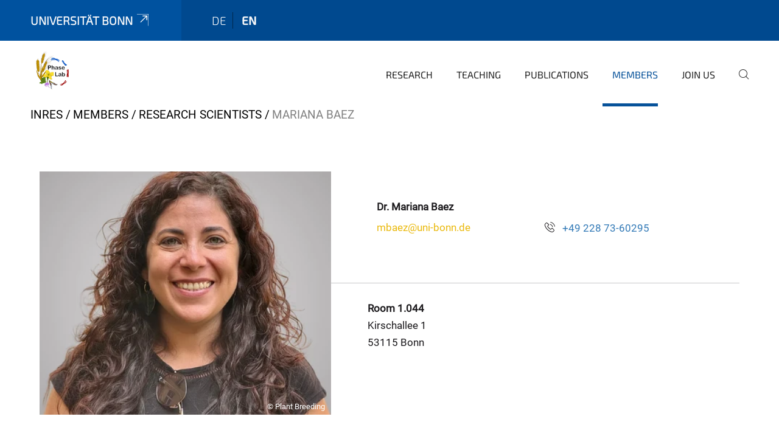

--- FILE ---
content_type: text/html;charset=utf-8
request_url: https://www.inres.uni-bonn.de/plantbreeding/en/members/research-scientist/mariana-baez
body_size: 4871
content:
<!DOCTYPE html>
<html xmlns="http://www.w3.org/1999/xhtml" lang="en" xml:lang="en">
<head><meta http-equiv="Content-Type" content="text/html; charset=UTF-8" /><link data-head-resource="1" rel="stylesheet" href="/++theme++barceloneta/css/barceloneta.min.css" /><link data-head-resource="1" rel="stylesheet" type="text/css" href="/++theme++unibonn.theme/css/style.css?tag=10-12-2025_10-49-56" /><link rel="canonical" href="https://www.inres.uni-bonn.de/plantbreeding/en/members/research-scientist/mariana-baez" /><link rel="preload icon" type="image/vnd.microsoft.icon" href="https://www.inres.uni-bonn.de/plantbreeding/en/favicon.ico" /><link rel="mask-icon" href="https://www.inres.uni-bonn.de/plantbreeding/en/favicon.ico" /><link href="https://www.inres.uni-bonn.de/pe/en/@@search" rel="search" title="Search this site" /><link data-bundle="easyform" href="https://www.inres.uni-bonn.de/++webresource++b6e63fde-4269-5984-a67a-480840700e9a/++resource++easyform.css" media="all" rel="stylesheet" type="text/css" /><link data-bundle="multilingual" href="https://www.inres.uni-bonn.de/++webresource++f30a16e6-dac4-5f5f-a036-b24364abdfc8/++resource++plone.app.multilingual.stylesheet/multilingual.css" media="all" rel="stylesheet" type="text/css" /><link data-bundle="plone-fullscreen" href="https://www.inres.uni-bonn.de/++webresource++ac83a459-aa2c-5a45-80a9-9d3e95ae0847/++plone++static/plone-fullscreen/fullscreen.css" media="all" rel="stylesheet" type="text/css" /><script async="True" data-bundle="plone-fullscreen" integrity="sha384-yAbXscL0aoE/0AkFhaGNz6d74lDy9Cz7PXfkWNqRnFm0/ewX0uoBBoyPBU5qW7Nr" src="https://www.inres.uni-bonn.de/++webresource++6aa4c841-faf5-51e8-8109-90bd97e7aa07/++plone++static/plone-fullscreen/fullscreen.js"></script><script data-bundle="plone" integrity="sha384-6Wh7fW8sei4bJMY3a6PIfr5jae6gj9dIadjpiDZBJsr9pJ5gW0bsg0IzoolcL3H0" src="https://www.inres.uni-bonn.de/++webresource++cff93eba-89cf-5661-8beb-464cc1d0cbc7/++plone++static/bundle-plone/bundle.min.js"></script><script data-head-resource="1" src="/++theme++unibonn.theme/js/libs.js?tag=10-12-2025_10-50-05"></script><script data-head-resource="1" src="/++theme++unibonn.theme/js/script.js?tag=10-12-2025_10-50-05"></script>
  <meta charset="utf-8"><meta charset="utf-8" /><meta name="twitter:card" content="summary" /><meta property="og:site_name" content="INRES" /><meta property="og:title" content="Mariana Baez" /><meta property="og:type" content="website" /><meta property="og:description" content="" /><meta property="og:url" content="https://www.inres.uni-bonn.de/plantbreeding/en/members/research-scientist/mariana-baez" /><meta property="og:image" content="https://www.inres.uni-bonn.de/plantbreeding/++resource++plone-logo.svg" /><meta property="og:image:type" content="image/svg+xml" /><meta name="viewport" content="width=device-width, initial-scale=1.0" /><meta name="generator" content="Plone - https://plone.org/" /></meta>
  <meta http-equiv="X-UA-Compatible" content="IE=edge"><meta charset="utf-8" /><meta name="twitter:card" content="summary" /><meta property="og:site_name" content="INRES" /><meta property="og:title" content="Mariana Baez" /><meta property="og:type" content="website" /><meta property="og:description" content="" /><meta property="og:url" content="https://www.inres.uni-bonn.de/plantbreeding/en/members/research-scientist/mariana-baez" /><meta property="og:image" content="https://www.inres.uni-bonn.de/plantbreeding/++resource++plone-logo.svg" /><meta property="og:image:type" content="image/svg+xml" /><meta name="viewport" content="width=device-width, initial-scale=1.0" /><meta name="generator" content="Plone - https://plone.org/" /></meta>
  <meta name="viewport" content="width=device-width, initial-scale=1"><meta charset="utf-8" /><meta name="twitter:card" content="summary" /><meta property="og:site_name" content="INRES" /><meta property="og:title" content="Mariana Baez" /><meta property="og:type" content="website" /><meta property="og:description" content="" /><meta property="og:url" content="https://www.inres.uni-bonn.de/plantbreeding/en/members/research-scientist/mariana-baez" /><meta property="og:image" content="https://www.inres.uni-bonn.de/plantbreeding/++resource++plone-logo.svg" /><meta property="og:image:type" content="image/svg+xml" /><meta name="viewport" content="width=device-width, initial-scale=1.0" /><meta name="generator" content="Plone - https://plone.org/" /></meta>
  <title>Mariana Baez — English</title>
</head>
<body id="visual-portal-wrapper" class="col-content frontend icons-on navigation-theme-navigation_default portaltype-businesscard section-members site-en subsection-research-scientist subsection-research-scientist-mariana-baez template-view thumbs-on userrole-anonymous viewpermission-view" dir="ltr" data-base-url="https://www.inres.uni-bonn.de/plantbreeding/en/members/research-scientist/mariana-baez" data-view-url="https://www.inres.uni-bonn.de/plantbreeding/en/members/research-scientist/mariana-baez" data-portal-url="https://www.inres.uni-bonn.de" data-i18ncatalogurl="https://www.inres.uni-bonn.de/plonejsi18n" data-lazy_loading_image_scales="[{&quot;id&quot;: &quot;large&quot;, &quot;value&quot;: 768}, {&quot;id&quot;: &quot;preview&quot;, &quot;value&quot;: 400}, {&quot;id&quot;: &quot;mini&quot;, &quot;value&quot;: 200}, {&quot;id&quot;: &quot;thumb&quot;, &quot;value&quot;: 128}, {&quot;id&quot;: &quot;tile&quot;, &quot;value&quot;: 64}, {&quot;id&quot;: &quot;icon&quot;, &quot;value&quot;: 32}, {&quot;id&quot;: &quot;listing&quot;, &quot;value&quot;: 16}]" data-pat-pickadate="{&quot;date&quot;: {&quot;selectYears&quot;: 200}, &quot;time&quot;: {&quot;interval&quot;: 5 } }" data-pat-plone-modal="{&quot;actionOptions&quot;: {&quot;displayInModal&quot;: false}}"><div class="outer-wrapper">
    <div class="inner-wrapper">

      <div id="fontfamilies">
  <style>@font-face{font-family:'testfont';src: url('https://www.inres.uni-bonn.de/font-families/default-fonts/view/++widget++form.widgets.file_eot/@@download');src: url('https://www.inres.uni-bonn.de/font-families/default-fonts/view/++widget++form.widgets.file_eot/@@download') format('embedded-opentype'),url('https://www.inres.uni-bonn.de/font-families/default-fonts/view/++widget++form.widgets.file_svg/@@download') format('svg'),url('https://www.inres.uni-bonn.de/font-families/default-fonts/view/++widget++form.widgets.file_woff/@@download') format('woff'),url('https://www.inres.uni-bonn.de/font-families/default-fonts/view/++widget++form.widgets.file_ttf/@@download') format('truetype');font-weight:normal;font-style:normal;}.testfont-icon-home:before{content:"\e902";font-family:testfont}.testfont-icon-pencil:before{content:"\e905";font-family:testfont}.testfont-icon-music:before{content:"\e911";font-family:testfont}.testfont-icon-bell:before{content:"\e951";font-family:testfont}
@font-face{font-family:'uni-bonn';src: url('https://www.inres.uni-bonn.de/font-families/unibonn-fonts/view/++widget++form.widgets.file_eot/@@download');src: url('https://www.inres.uni-bonn.de/font-families/unibonn-fonts/view/++widget++form.widgets.file_eot/@@download') format('embedded-opentype'),url('https://www.inres.uni-bonn.de/font-families/unibonn-fonts/view/++widget++form.widgets.file_svg/@@download') format('svg'),url('https://www.inres.uni-bonn.de/font-families/unibonn-fonts/view/++widget++form.widgets.file_woff/@@download') format('woff'),url('https://www.inres.uni-bonn.de/font-families/unibonn-fonts/view/++widget++form.widgets.file_ttf/@@download') format('truetype');font-weight:normal;font-style:normal;}.uni-bonn-icon-arrow-down:before{content:"\e900";font-family:uni-bonn}.uni-bonn-icon-arrow-top:before{content:"\e901";font-family:uni-bonn}.uni-bonn-icon-close:before{content:"\e902";font-family:uni-bonn}.uni-bonn-icon-arrow-right:before{content:"\e903";font-family:uni-bonn}.uni-bonn-icon-arrow-left:before{content:"\e904";font-family:uni-bonn}.uni-bonn-icon-external:before{content:"\e905";font-family:uni-bonn}.uni-bonn-icon-search:before{content:"\e906";font-family:uni-bonn}.uni-bonn-icon-whatsapp-outline:before{content:"\e907";font-family:uni-bonn}.uni-bonn-icon-whatsapp:before{content:"\e908";font-family:uni-bonn}.uni-bonn-icon-youtube:before{content:"\e909";font-family:uni-bonn}.uni-bonn-icon-youtube-outline:before{content:"\e90a";font-family:uni-bonn}.uni-bonn-icon-instagram:before{content:"\e90b";font-family:uni-bonn}.uni-bonn-icon-instagram-outline:before{content:"\e90c";font-family:uni-bonn}.uni-bonn-icon-linkedin:before{content:"\e90d";font-family:uni-bonn}.uni-bonn-icon-linkedin-outline:before{content:"\e90e";font-family:uni-bonn}.uni-bonn-icon-xing:before{content:"\e90f";font-family:uni-bonn}.uni-bonn-icon-xing-outline:before{content:"\e910";font-family:uni-bonn}.uni-bonn-icon-twitter:before{content:"\e911";font-family:uni-bonn}.uni-bonn-icon-twitter-outline:before{content:"\e912";font-family:uni-bonn}.uni-bonn-icon-facebook:before{content:"\e913";font-family:uni-bonn}.uni-bonn-icon-facebook-outline:before{content:"\e914";font-family:uni-bonn}.uni-bonn-icon-navigation:before{content:"\e915";font-family:uni-bonn}.uni-bonn-icon-phone-book:before{content:"\e917";font-family:uni-bonn}.uni-bonn-icon-information:before{content:"\e918";font-family:uni-bonn}.uni-bonn-icon-checkbox:before{content:"\e919";font-family:uni-bonn}.uni-bonn-icon-filter-kachel:before{content:"\e91a";font-family:uni-bonn}.uni-bonn-icon-filter:before{content:"\e91b";font-family:uni-bonn}.uni-bonn-icon-filter-liste:before{content:"\e91c";font-family:uni-bonn}.uni-bonn-icon-delete:before{content:"\e91d";font-family:uni-bonn}.uni-bonn-icon-filter-liste-inaktiv:before{content:"\e91e";font-family:uni-bonn}.uni-bonn-icon-cheackbox-aktiv:before{content:"\e91f";font-family:uni-bonn}.uni-bonn-icon-filter-kachel-aktiv:before{content:"\e920";font-family:uni-bonn}.uni-bonn-icon-event:before{content:"\e921";font-family:uni-bonn}.uni-bonn-icon-video:before{content:"\e922";font-family:uni-bonn}.uni-bonn-icon-phone:before{content:"\e923";font-family:uni-bonn}.uni-bonn-icon-fax:before{content:"\e924";font-family:uni-bonn}.uni-bonn-icon-link:before{content:"\e925";font-family:uni-bonn}.uni-bonn-icon-download:before{content:"\e926";font-family:uni-bonn}.uni-bonn-icon-print:before{content:"\e927";font-family:uni-bonn}.uni-bonn-icon-x:before{content:"\e928";font-family:uni-bonn}.uni-bonn-icon-x-outline:before{content:"\e929";font-family:uni-bonn}.uni-bonn-icon-bluesky:before{content:"\e92a";font-family:uni-bonn}.uni-bonn-icon-bluesky-outline:before{content:"\e92b";font-family:uni-bonn}.uni-bonn-icon-location-1:before{content:"\e916";font-family:uni-bonn}.uni-bonn-icon-mastodon:before{content:"\e92c";font-family:uni-bonn}.uni-bonn-icon-mastodon-outline:before{content:"\e92d";font-family:uni-bonn}
@font-face{font-family:'Uni-Bonn-official';src: url('https://www.inres.uni-bonn.de/font-families/uni-bonn-official/view/++widget++form.widgets.file_eot/@@download');src: url('https://www.inres.uni-bonn.de/font-families/uni-bonn-official/view/++widget++form.widgets.file_eot/@@download') format('embedded-opentype'),url('https://www.inres.uni-bonn.de/font-families/uni-bonn-official/view/++widget++form.widgets.file_svg/@@download') format('svg'),url('https://www.inres.uni-bonn.de/font-families/uni-bonn-official/view/++widget++form.widgets.file_woff/@@download') format('woff'),url('https://www.inres.uni-bonn.de/font-families/uni-bonn-official/view/++widget++form.widgets.file_ttf/@@download') format('truetype');font-weight:normal;font-style:normal;}.Uni-Bonn-official-icon-fakten-zahlen:before{content:"\e900";font-family:Uni-Bonn-official}.Uni-Bonn-official-icon-forschung:before{content:"\e901";font-family:Uni-Bonn-official}.Uni-Bonn-official-icon-informationen:before{content:"\e902";font-family:Uni-Bonn-official}.Uni-Bonn-official-icon-orientierung:before{content:"\e903";font-family:Uni-Bonn-official}.Uni-Bonn-official-icon-transfer:before{content:"\e904";font-family:Uni-Bonn-official}.Uni-Bonn-official-icon-promotion:before{content:"\e905";font-family:Uni-Bonn-official}.Uni-Bonn-official-icon-hochschulsport:before{content:"\e906";font-family:Uni-Bonn-official}.Uni-Bonn-official-icon-it:before{content:"\e907";font-family:Uni-Bonn-official}.Uni-Bonn-official-icon-argelander:before{content:"\e908";font-family:Uni-Bonn-official}.Uni-Bonn-official-icon-diversity:before{content:"\e909";font-family:Uni-Bonn-official}.Uni-Bonn-official-icon-sprache:before{content:"\e90a";font-family:Uni-Bonn-official}.Uni-Bonn-official-icon-veranstaltung:before{content:"\e90b";font-family:Uni-Bonn-official}.Uni-Bonn-official-icon-studieren:before{content:"\e90c";font-family:Uni-Bonn-official}.Uni-Bonn-official-icon-ranking:before{content:"\e90d";font-family:Uni-Bonn-official}.Uni-Bonn-official-icon-beratung:before{content:"\e90e";font-family:Uni-Bonn-official}.Uni-Bonn-official-icon-foerderung:before{content:"\e90f";font-family:Uni-Bonn-official}.Uni-Bonn-official-icon-qualitaetssicherung:before{content:"\e910";font-family:Uni-Bonn-official}.Uni-Bonn-official-icon-lernplattform:before{content:"\e911";font-family:Uni-Bonn-official}.Uni-Bonn-official-icon-alumni:before{content:"\e912";font-family:Uni-Bonn-official}.Uni-Bonn-official-icon-postdocs:before{content:"\e913";font-family:Uni-Bonn-official}.Uni-Bonn-official-icon-strategie:before{content:"\e914";font-family:Uni-Bonn-official}.Uni-Bonn-official-icon-lehre:before{content:"\e91c";font-family:Uni-Bonn-official}.Uni-Bonn-official-icon-exellenz:before{content:"\e91d";font-family:Uni-Bonn-official}.Uni-Bonn-official-icon-multiplikatoren:before{content:"\e91e";font-family:Uni-Bonn-official}.Uni-Bonn-official-icon-kontakt:before{content:"\e91f";font-family:Uni-Bonn-official}.Uni-Bonn-official-icon-ort:before{content:"\e920";font-family:Uni-Bonn-official}.Uni-Bonn-official-icon-international:before{content:"\e921";font-family:Uni-Bonn-official}.Uni-Bonn-official-icon-sprechstunde:before{content:"\e922";font-family:Uni-Bonn-official}.Uni-Bonn-official-icon-fortbildung:before{content:"\e923";font-family:Uni-Bonn-official}.Uni-Bonn-official-icon-bibliothek:before{content:"\e924";font-family:Uni-Bonn-official}.Uni-Bonn-official-icon-oeffnungszeiten:before{content:"\e925";font-family:Uni-Bonn-official}.Uni-Bonn-official-icon-auszeichnungen:before{content:"\e926";font-family:Uni-Bonn-official}.Uni-Bonn-official-icon-unie915:before{content:"\e915";font-family:Uni-Bonn-official}.Uni-Bonn-official-icon-unie916:before{content:"\e916";font-family:Uni-Bonn-official}.Uni-Bonn-official-icon-unie917:before{content:"\e917";font-family:Uni-Bonn-official}.Uni-Bonn-official-icon-unie918:before{content:"\e918";font-family:Uni-Bonn-official}.Uni-Bonn-official-icon-unie919:before{content:"\e919";font-family:Uni-Bonn-official}.Uni-Bonn-official-icon-unie91a:before{content:"\e91a";font-family:Uni-Bonn-official}.Uni-Bonn-official-icon-unie91b:before{content:"\e91b";font-family:Uni-Bonn-official}.Uni-Bonn-official-icon-transfer-puzzle:before{content:"\e927";font-family:Uni-Bonn-official}.Uni-Bonn-official-icon-transfer-arrow:before{content:"\e928";font-family:Uni-Bonn-official}
@font-face{font-family:'inres';src: url('https://www.inres.uni-bonn.de/font-families/inres/view/++widget++form.widgets.file_eot/@@download');src: url('https://www.inres.uni-bonn.de/font-families/inres/view/++widget++form.widgets.file_eot/@@download') format('embedded-opentype'),url('https://www.inres.uni-bonn.de/font-families/inres/view/++widget++form.widgets.file_svg/@@download') format('svg'),url('https://www.inres.uni-bonn.de/font-families/inres/view/++widget++form.widgets.file_woff/@@download') format('woff'),url('https://www.inres.uni-bonn.de/font-families/inres/view/++widget++form.widgets.file_ttf/@@download') format('truetype'),url('https://www.inres.uni-bonn.de/font-families/inres/view/++widget++form.widgets.file_woff2/@@download') format('woff2');font-weight:normal;font-style:normal;}.inres-icon-leaf:before{content:"\e800";font-family:inres}.inres-icon-news:before{content:"\e802";font-family:inres}.inres-icon-puzzle-outline:before{content:"\e804";font-family:inres}.inres-icon-cloud-sun-1:before{content:"\e805";font-family:inres}.inres-icon-flight:before{content:"\e80a";font-family:inres}.inres-icon-address:before{content:"\e80d";font-family:inres}.inres-icon-garden:before{content:"\e81a";font-family:inres}.inres-icon-warehouse:before{content:"\e840";font-family:inres}.inres-icon-beaker:before{content:"\f0c3";font-family:inres}.inres-icon-bug:before{content:"\f188";font-family:inres}.inres-icon-pagelines:before{content:"\f18c";font-family:inres}.inres-icon-bank:before{content:"\f19c";font-family:inres}.inres-icon-graduation-cap:before{content:"\f19d";font-family:inres}.inres-icon-cab:before{content:"\f1b9";font-family:inres}.inres-icon-tree:before{content:"\f1bb";font-family:inres}.inres-icon-eyedropper:before{content:"\f1fb";font-family:inres}.inres-icon-bicycle:before{content:"\f206";font-family:inres}.inres-icon-train:before{content:"\f238";font-family:inres}.inres-icon-universal-access:before{content:"\f29a";font-family:inres}.inres-icon-handshake-o:before{content:"\f2b5";font-family:inres}</style>
</div>
      

      <div id="unibonn-topbar" class="unibonn-institute-topbar ">
    <div class="container">
        <div class="row">
            <div class="col-md-9" id="topbar-left-wrapper">
                <div id="unibonn-institute-portalname">
                    
                        
                        <p id="unibonn-title"><a href="https://www.uni-bonn.de">Universität Bonn</a></p>
                    
                    
                </div>
                <div id="language-selector">
                    
  <ul class="languageselector">
    
      <li class=" language-de">
        <a href="https://www.inres.uni-bonn.de/plantbreeding/@@multilingual-selector/55d08a6a683743aa8855e0d106334824/de?set_language=de" title="Deutsch">
          
          de
        </a>
      </li>
    
      <li class="currentLanguage  language-en">
        <a href="https://www.inres.uni-bonn.de/plantbreeding/@@multilingual-selector/55d08a6a683743aa8855e0d106334824/en?set_language=en" title="English">
          
          en
        </a>
      </li>
    
  </ul>


                </div>
            </div>
            <div class="col-md-3" id="topbar-right-wrapper">
                
  

            </div>
        </div>
    </div>
</div>

      <header id="company-header" class="unibonn">

    <div class="header-template-0 header-image-size-1">
      <div class="container">
        <div id="company-topbar" class="container ">
          
  <div id="company-logo">
    
      <a class="portal-logo logo_desktop" href="https://www.inres.uni-bonn.de/plantbreeding/en" title="INRES">
        <img alt="INRES" title="INRES" src="https://www.inres.uni-bonn.de/plantbreeding/en/@@logo?logo_type=logo_desktop" />
      </a>
    
      <a class="portal-logo logo_mobile" href="https://www.inres.uni-bonn.de/plantbreeding/en" title="INRES">
        <img alt="INRES" title="INRES" src="https://www.inres.uni-bonn.de/plantbreeding/en/@@logo?logo_type=logo_mobile" />
      </a>
    
      <a class="portal-logo logo_mobile_navigation" href="https://www.inres.uni-bonn.de/plantbreeding/en" title="INRES">
        <img alt="INRES" title="INRES" src="https://www.inres.uni-bonn.de/plantbreeding/en/@@logo?logo_type=logo_mobile_navigation" />
      </a>
    
  </div>

          
  <div class="language-selector-container">
    <div class="language-selector">
      
        
      
        <div>
          <span class="text">en</span>
          <span class="icon interaktiv-icon-basetilestheme-arrow-top"></span>
        </div>
      
      <ul class="lang-dropdown">
        <li class="">
          <a href="https://www.inres.uni-bonn.de/plantbreeding/@@multilingual-selector/55d08a6a683743aa8855e0d106334824/de?set_language=de">de</a>
        </li>
        <li class="selected">
          <a href="https://www.inres.uni-bonn.de/plantbreeding/@@multilingual-selector/55d08a6a683743aa8855e0d106334824/en?set_language=en">en</a>
        </li>
      </ul>
    </div>
  </div>

          <div id="navigation-overlay"></div>
          

  <div class="sidenavigation-links">
    <button id="toggle-navigation" class="sidenavigation-link" aria-label="Toggle Navigation">
      <i class="icon-unibonn-navigation"></i>
    </button>
    
  </div>

  
    <div id="company-navigation-main" class="desktop">
      <nav class="main-navigation">
        
  <ul class="main-navigation-sections">
    
      <li class="section-0">
        <a class="" href="https://www.inres.uni-bonn.de/plantbreeding/en/research" data-uid="80ebd0b223b24e689d98fc795ed7e20c">
          Research
        </a>
      </li>
    
      <li class="section-0">
        <a class="" href="https://www.inres.uni-bonn.de/plantbreeding/en/teaching" data-uid="32c468c4cf054f42b25c24a83b2c76c6">
          Teaching
        </a>
      </li>
    
      <li class="section-0">
        <a class="" href="https://www.inres.uni-bonn.de/plantbreeding/en/publications" data-uid="f35b1293f57944a99c823cc2ebb0ad46">
          Publications
        </a>
      </li>
    
      <li class="section-0 in-path">
        <a class="" href="https://www.inres.uni-bonn.de/plantbreeding/en/members" data-uid="b848f286f5944ff285d05b68a06ea297">
          Members
        </a>
      </li>
    
      <li class="section-0">
        <a class="" href="https://www.inres.uni-bonn.de/plantbreeding/en/join-us" data-uid="e4f961af7aa642d891f2e11db41eed70">
          Join Us
        </a>
      </li>
    
    
        <li class="search">
          <a href="https://www.inres.uni-bonn.de/plantbreeding/en/search" title="search">
            <i class="icon-unibonn icon-unibonn-search"></i>
          </a>
        </li>
    
  </ul>

      </nav>
    </div>

    <div id="company-navigation" class="menu">
      <button class="close-navigation-menu close-desktop-navigation" aria-label="close">
        <i class="icon-unibonn-close"></i>
      </button>

      <div id="navigation-menu-header">
        
          <a class="portal-logo logo_mobile_menu" href="https://www.inres.uni-bonn.de/plantbreeding/en" title="INRES">
            <img alt="INRES" title="INRES" src="https://www.inres.uni-bonn.de/plantbreeding/en/@@logo?logo_type=logo_mobile_navigation" />
          </a>
        

        <ul class="navigation-menu-header-actions">
          
            <li>
              <a class="open-search" href="https://www.inres.uni-bonn.de/plantbreeding/en/search" title="search">
                <i class="icon-unibonn icon-unibonn-search"></i>
              </a>
            </li>
          
          <li>
            <a class="close-navigation-menu" id="close-navigation" title="close">
              <i class="icon-unibonn-navigation"></i>
            </a>
          </li>
        </ul>
      </div>

      <div class="searchbar">
        <form action="https://www.inres.uni-bonn.de/plantbreeding/en/search">
          <button class="start-search" aria-label="Start Search"><i class="left icon-unibonn icon-unibonn-search"></i>
          </button>
          <input class="search-input" type="text" name="SearchableText" aria-label="Search" />
          <button class="clear-search" aria-label="Clear Search"><i class="icon-unibonn icon-unibonn-close"></i>
          </button>
        </form>
      </div>

      <nav class="main-navigation">
        <div class="navigation-level">
          <div class="spinner" style="display: block"></div>
        </div>
      </nav>

    </div>
  

        </div>
      </div>
      
  

    </div>

  </header>

      <div id="anchors"></div>

      <div id="company-content" class="container-fluid main-content-wrapper">
        <div class="row status-message-row set-max-width">
          <aside id="global_statusmessage" class="container">
      

      <div>
      </div>
    </aside>
        </div>
        <nav class="breadcrumbs">
  <span id="breadcrumbs-you-are-here" class="hiddenStructure">You are here:</span>

  <ol aria-labelledby="breadcrumbs-you-are-here">
    <li id="breadcrumbs-home">
      <a href="https://www.inres.uni-bonn.de/plantbreeding/en">INRES</a>
    </li>
    <li id="breadcrumbs-1">
      
        <a href="https://www.inres.uni-bonn.de/plantbreeding/en/members">Members</a>
        
      
    </li>
    <li id="breadcrumbs-2">
      
        <a href="https://www.inres.uni-bonn.de/plantbreeding/en/members/research-scientist">Research Scientists</a>
        
      
    </li>
    <li id="breadcrumbs-3">
      
        
        <span id="breadcrumbs-current">Mariana Baez</span>
      
    </li>
  </ol>
</nav>
        <main id="main-container" class="row">
          <div id="column1-container"></div>
          <div class="col-xs-12 col-sm-12">
              <article id="content">

            

              <header>

                <div id="viewlet-above-content-title">
</div>

                

                <div id="viewlet-below-content-title">
</div>

                

                <div id="viewlet-below-content-description"></div>

              </header>

              <div id="viewlet-above-content-body"></div>

              <div id="content-core">
                
  <div class="container">
    <div class="row">
      <div class="col-xs-12 col-sm-12">
        
  <div class="businesscard-content ">

    

    
      

      
        <div class="row businesscard has-image">
          <div class="col-lg-5 image">
            <img src="https://www.inres.uni-bonn.de/plantbreeding/en/members/research-scientist/mariana-baez/@@images/image/preview" alt="Mariana Baez" style="object-position: 52.9630% 36.8519%" />
            <div class="copyright">© Plant Breeding</div>
          </div>

          <div class="col-lg-7 info">
            <div class="row">
              <div class="col-md-12 contact">
                <div class="row">
                  <div class="col-md-12 contact-name">
                                    <span class="name">
                                        Dr. Mariana Baez 
                                    </span>
                    
                  </div>
                </div>
                <div class="row row-flex">
                  <div class="col-flex-auto contact-email">
                    <p class="email">
                      <a href="mailto:mbaez@uni-bonn.de">mbaez@uni-bonn.de</a>
                    </p>
                    
                  </div>
                  <div class="col-flex-auto contact-website">
                    
                  </div>
                  <div class="col-flex-grow contact-phone">
                    <p class="phone">
                      <i class="icon-unibonn icon-unibonn-phone"></i>
                      <a href="tel:+49 228 73-60295">+49 228 73-60295</a>
                    </p>
                    
                  </div>
                </div>
              </div>
            </div>

            <div class="row">
              
                <div class="col-md-12 address address-office">
                  
                    <p class="room">Room 1.044</p>
                  
                    <p class="street">Kirschallee 1</p>
                  
                    <p class="zipcode city">53115 Bonn</p>
                  
                </div>
              
            </div>

          </div>
        </div>
      
    
  </div>

        </div>
      </div>
    </div>

              </div>

              <div id="viewlet-below-content-body">


</div>

            
            <footer>
              <div id="viewlet-below-content">
</div>
            </footer>
          </article>
          </div>
          <div id="column2-container"></div>
        </main>
      </div>

      <div id="spinner">
        <div class="spinner-box">
          Wird geladen
        </div>
        <div class="loader">
          <span></span>
          <span></span>
          <span></span>
          <span></span>
        </div>
      </div>
      

      <footer id="company-footer" class="unibonn">
        
        
        
  <div id="upper-footer">
    <div class="container">
      <div class="row">
        <div class="col-md-6">
          
          <br />
          
        </div>

        <div class="col-sm-6 col-md-6">
          
          <div class="clear"></div>
          <div class="social-media">
            
          </div>
        </div>
      </div>
    </div>
  </div>

  <div id="lower-footer">
    <div class="container">
      <div class="row">
        <div class="col-md-6">
          <span class="company-name">
            Institute of Crop Science and Resource Conservation
          </span>
          
          |
          <a class="back-to-main-portal" href="https://www.inres.uni-bonn.de">To Main Portal</a>
          
        </div>
        <div class="col-md-6">
          <div class="site-actions">
            
              <a href="https://www.inres.uni-bonn.de/plantbreeding/de/impressum">Impressum</a>
            
              <a href="https://www.inres.uni-bonn.de/plantbreeding/de/datenschutzerklaerung">Datenschutzerklärung</a>
            
              <a href="https://www.chancengerechtigkeit.uni-bonn.de/en/accessibility?form.widgets.affected_page__url_=https%3A%2F%2Fwww.inres.uni-bonn.de%2Fplantbreeding%2Fen%2Fmembers%2Fresearch-scientist%2Fmariana-baez">Accessibility</a>
            
          </div>
        </div>
      </div>
    </div>
  </div>


      </footer>

    </div>
  </div><div id="unibonn-scripts"></div></body>
</html>

--- FILE ---
content_type: text/javascript; charset=utf-8
request_url: https://www.inres.uni-bonn.de/++webresource++cff93eba-89cf-5661-8beb-464cc1d0cbc7/++plone++static/bundle-plone/chunks/7035.add1ab913c3c8829af57.min.js
body_size: 27272
content:
(self.webpackChunkplone_staticresources=self.webpackChunkplone_staticresources||[]).push([[7035],{21132:function(s,l,e){var g={"./a11y-dark.css":[67916,67916],"./a11y-light.css":[62746,62746],"./agate.css":[47529,47529],"./an-old-hope.css":[74849,74849],"./androidstudio.css":[55422,55422],"./arduino-light.css":[44566,44566],"./arta.css":[79677,79677],"./ascetic.css":[32285,32285],"./atelier-cave-dark.css":[7082,7082],"./atelier-cave-light.css":[84376,84376],"./atelier-dune-dark.css":[14325,14325],"./atelier-dune-light.css":[35869,35869],"./atelier-estuary-dark.css":[41230,41230],"./atelier-estuary-light.css":[48580,48580],"./atelier-forest-dark.css":[89650,89650],"./atelier-forest-light.css":[75792,75792],"./atelier-heath-dark.css":[75699,75699],"./atelier-heath-light.css":[51075,51075],"./atelier-lakeside-dark.css":[81943,81943],"./atelier-lakeside-light.css":[38271,38271],"./atelier-plateau-dark.css":[7739,7739],"./atelier-plateau-light.css":[7995,7995],"./atelier-savanna-dark.css":[93093,93093],"./atelier-savanna-light.css":[93773,93773],"./atelier-seaside-dark.css":[1697,1697],"./atelier-seaside-light.css":[60209,60209],"./atelier-sulphurpool-dark.css":[47016,47016],"./atelier-sulphurpool-light.css":[39998,39998],"./atom-one-dark-reasonable.css":[54095,54095],"./atom-one-dark.css":[48204,48204],"./atom-one-light.css":[68986,68986],"./brown-paper.css":[97352,97352],"./codepen-embed.css":[5945,5945],"./color-brewer.css":[56962,56962],"./darcula.css":[74229,74229],"./dark.css":[15889,15889],"./default.css":[6502,6502],"./docco.css":[73185,73185],"./dracula.css":[88831,88831],"./far.css":[48686,48686],"./foundation.css":[22846,22846],"./github-gist.css":[5622,5622],"./github.css":[57868,57868],"./gml.css":[29113,29113],"./googlecode.css":[80591,80591],"./gradient-dark.css":[88788,88788],"./gradient-light.css":[93970,93970],"./grayscale.css":[84096,84096],"./gruvbox-dark.css":[53479,53479],"./gruvbox-light.css":[64399,64399],"./hopscotch.css":[92246,92246],"./hybrid.css":[65023,65023],"./idea.css":[99928,99928],"./ir-black.css":[53854,53854],"./isbl-editor-dark.css":[83696,83696],"./isbl-editor-light.css":[64310,64310],"./kimbie.dark.css":[83770,83770],"./kimbie.light.css":[10088,10088],"./lightfair.css":[51907,51907],"./lioshi.css":[91807,91807],"./magula.css":[33162,33162],"./mono-blue.css":[79859,79859],"./monokai-sublime.css":[42333,42333],"./monokai.css":[78471,78471],"./night-owl.css":[23718,23718],"./nnfx-dark.css":[27198,27198],"./nnfx.css":[40735,40735],"./nord.css":[80110,80110],"./obsidian.css":[64590,64590],"./ocean.css":[58359,58359],"./paraiso-dark.css":[45015,45015],"./paraiso-light.css":[44543,44543],"./pojoaque.css":[18175,18175],"./purebasic.css":[58973,58973],"./qtcreator_dark.css":[15141,15141],"./qtcreator_light.css":[19213,19213],"./railscasts.css":[83444,83444],"./rainbow.css":[89067,89067],"./routeros.css":[31384,31384],"./school-book.css":[21651,21651],"./shades-of-purple.css":[15198,15198],"./solarized-dark.css":[11483,11483],"./solarized-light.css":[24923,24923],"./srcery.css":[49741,49741],"./stackoverflow-dark.css":[72822,72822],"./stackoverflow-light.css":[27196,27196],"./sunburst.css":[76493,76493],"./tomorrow-night-blue.css":[25176,25176],"./tomorrow-night-bright.css":[16552,16552],"./tomorrow-night-eighties.css":[30610,30610],"./tomorrow-night.css":[72205,72205],"./tomorrow.css":[34516,34516],"./vs.css":[95696,95696],"./vs2015.css":[71264,71264],"./xcode.css":[11074,11074],"./xt256.css":[65886,65886],"./zenburn.css":[78069,78069]};function v(s){if(!e.o(g,s))return Promise.resolve().then((function(){var l=new Error("Cannot find module '"+s+"'");throw l.code="MODULE_NOT_FOUND",l}));var l=g[s],v=l[0];return e.e(l[1]).then((function(){return e(v)}))}v.keys=function(){return Object.keys(g)},v.id=21132,s.exports=v},32908:function(s,l,e){var g={"./1c":[32402,32402],"./1c.js":[32402,32402],"./abnf":[52701,52701],"./abnf.js":[52701,52701],"./accesslog":[35076,35076],"./accesslog.js":[35076,35076],"./actionscript":[49115,49115],"./actionscript.js":[49115,49115],"./ada":[99428,99428],"./ada.js":[99428,99428],"./angelscript":[57246,57246],"./angelscript.js":[57246,57246],"./apache":[29980,29980],"./apache.js":[29980,29980],"./applescript":[42731,42731],"./applescript.js":[42731,42731],"./arcade":[18206,18206],"./arcade.js":[18206,18206],"./arduino":[27220,27220],"./arduino.js":[27220,27220],"./armasm":[79139,79139],"./armasm.js":[79139,79139],"./asciidoc":[49405,49405],"./asciidoc.js":[49405,49405],"./aspectj":[36478,36478],"./aspectj.js":[36478,36478],"./autohotkey":[62923,62923],"./autohotkey.js":[62923,62923],"./autoit":[77556,77556],"./autoit.js":[77556,77556],"./avrasm":[13732,13732],"./avrasm.js":[13732,13732],"./awk":[19277,19277],"./awk.js":[19277,19277],"./axapta":[77909,77909],"./axapta.js":[77909,77909],"./bash":[35344,35344],"./bash.js":[35344,35344],"./basic":[6722,6722],"./basic.js":[6722,6722],"./bnf":[75610,75610],"./bnf.js":[75610,75610],"./brainfuck":[25439,25439],"./brainfuck.js":[25439,25439],"./c":[39497,39497],"./c-like":[97053,97053],"./c-like.js":[97053,97053],"./c.js":[39497,39497],"./cal":[67040,67040],"./cal.js":[67040,67040],"./capnproto":[60436,60436],"./capnproto.js":[60436,60436],"./ceylon":[3838,3838],"./ceylon.js":[3838,3838],"./clean":[78333,78333],"./clean.js":[78333,78333],"./clojure":[80364,80364],"./clojure-repl":[5892,5892],"./clojure-repl.js":[5892,5892],"./clojure.js":[80364,80364],"./cmake":[56427,56427],"./cmake.js":[56427,56427],"./coffeescript":[64125,64125],"./coffeescript.js":[64125,64125],"./coq":[39081,39081],"./coq.js":[39081,39081],"./cos":[30279,30279],"./cos.js":[30279,30279],"./cpp":[29721,29721],"./cpp.js":[29721,29721],"./crmsh":[67015,67015],"./crmsh.js":[67015,67015],"./crystal":[33270,33270],"./crystal.js":[33270,33270],"./csharp":[88425,88425],"./csharp.js":[88425,88425],"./csp":[82086,82086],"./csp.js":[82086,82086],"./css":[53315,53315],"./css.js":[53315,53315],"./d":[91036,91036],"./d.js":[91036,91036],"./dart":[58811,58811],"./dart.js":[58811,58811],"./delphi":[61870,61870],"./delphi.js":[61870,61870],"./diff":[6033,6033],"./diff.js":[6033,6033],"./django":[35133,35133],"./django.js":[35133,35133],"./dns":[49927,49927],"./dns.js":[49927,49927],"./dockerfile":[26756,26756],"./dockerfile.js":[26756,26756],"./dos":[55754,55754],"./dos.js":[55754,55754],"./dsconfig":[91533,91533],"./dsconfig.js":[91533,91533],"./dts":[39129,39129],"./dts.js":[39129,39129],"./dust":[14058,14058],"./dust.js":[14058,14058],"./ebnf":[44177,44177],"./ebnf.js":[44177,44177],"./elixir":[81297,81297],"./elixir.js":[81297,81297],"./elm":[42292,42292],"./elm.js":[42292,42292],"./erb":[84663,84663],"./erb.js":[84663,84663],"./erlang":[945,945],"./erlang-repl":[81983,81983],"./erlang-repl.js":[81983,81983],"./erlang.js":[945,945],"./excel":[58451,58451],"./excel.js":[58451,58451],"./fix":[7003,7003],"./fix.js":[7003,7003],"./flix":[24701,24701],"./flix.js":[24701,24701],"./fortran":[30258,30258],"./fortran.js":[30258,30258],"./fsharp":[94108,94108],"./fsharp.js":[94108,94108],"./gams":[48126,48126],"./gams.js":[48126,48126],"./gauss":[25117,25117],"./gauss.js":[25117,25117],"./gcode":[19156,19156],"./gcode.js":[19156,19156],"./gherkin":[13666,13666],"./gherkin.js":[13666,13666],"./glsl":[19614,19614],"./glsl.js":[19614,19614],"./gml":[2904,2904],"./gml.js":[2904,2904],"./go":[44564,44564],"./go.js":[44564,44564],"./golo":[14205,14205],"./golo.js":[14205,14205],"./gradle":[29789,29789],"./gradle.js":[29789,29789],"./groovy":[72896,72896],"./groovy.js":[72896,72896],"./haml":[57292,57292],"./haml.js":[57292,57292],"./handlebars":[18514,18514],"./handlebars.js":[18514,18514],"./haskell":[34904,34904],"./haskell.js":[34904,34904],"./haxe":[58670,58670],"./haxe.js":[58670,58670],"./hsp":[51679,51679],"./hsp.js":[51679,51679],"./htmlbars":[22329,22329],"./htmlbars.js":[22329,22329],"./http":[73402,73402],"./http.js":[73402,73402],"./hy":[45617,45617],"./hy.js":[45617,45617],"./inform7":[12962,12962],"./inform7.js":[12962,12962],"./ini":[40634,40634],"./ini.js":[40634,40634],"./irpf90":[76414,76414],"./irpf90.js":[76414,76414],"./isbl":[1012,1012],"./isbl.js":[1012,1012],"./java":[81786,81786],"./java.js":[81786,81786],"./javascript":[95089,95089],"./javascript.js":[95089,95089],"./jboss-cli":[39040,39040],"./jboss-cli.js":[39040,39040],"./json":[65772,65772],"./json.js":[65772,65772],"./julia":[27601,27601],"./julia-repl":[3231,3231],"./julia-repl.js":[3231,3231],"./julia.js":[27601,27601],"./kotlin":[99559,99559],"./kotlin.js":[99559,99559],"./lasso":[31942,31942],"./lasso.js":[31942,31942],"./latex":[8100,8100],"./latex.js":[8100,8100],"./ldif":[86685,86685],"./ldif.js":[86685,86685],"./leaf":[98186,98186],"./leaf.js":[98186,98186],"./less":[52539,52539],"./less.js":[52539,52539],"./lisp":[73458,73458],"./lisp.js":[73458,73458],"./livecodeserver":[75814,75814],"./livecodeserver.js":[75814,75814],"./livescript":[25416,25416],"./livescript.js":[25416,25416],"./llvm":[33543,33543],"./llvm.js":[33543,33543],"./lsl":[3399,3399],"./lsl.js":[3399,3399],"./lua":[32670,32670],"./lua.js":[32670,32670],"./makefile":[59934,59934],"./makefile.js":[59934,59934],"./markdown":[96503,96503],"./markdown.js":[96503,96503],"./mathematica":[55672,55672],"./mathematica.js":[55672,55672],"./matlab":[56023,56023],"./matlab.js":[56023,56023],"./maxima":[29433,29433],"./maxima.js":[29433,29433],"./mel":[68254,68254],"./mel.js":[68254,68254],"./mercury":[48557,48557],"./mercury.js":[48557,48557],"./mipsasm":[24714,24714],"./mipsasm.js":[24714,24714],"./mizar":[69407,69407],"./mizar.js":[69407,69407],"./mojolicious":[90593,90593],"./mojolicious.js":[90593,90593],"./monkey":[29387,29387],"./monkey.js":[29387,29387],"./moonscript":[75468,75468],"./moonscript.js":[75468,75468],"./n1ql":[52962,52962],"./n1ql.js":[52962,52962],"./nginx":[4896,4896],"./nginx.js":[4896,4896],"./nim":[63712,63712],"./nim.js":[63712,63712],"./nix":[34659,34659],"./nix.js":[34659,34659],"./node-repl":[26122,26122],"./node-repl.js":[26122,26122],"./nsis":[64561,64561],"./nsis.js":[64561,64561],"./objectivec":[96494,96494],"./objectivec.js":[96494,96494],"./ocaml":[60108,60108],"./ocaml.js":[60108,60108],"./openscad":[89689,89689],"./openscad.js":[89689,89689],"./oxygene":[78327,78327],"./oxygene.js":[78327,78327],"./parser3":[52052,52052],"./parser3.js":[52052,52052],"./perl":[36891,36891],"./perl.js":[36891,36891],"./pf":[9412,9412],"./pf.js":[9412,9412],"./pgsql":[80431,80431],"./pgsql.js":[80431,80431],"./php":[34608,34608],"./php-template":[85579,85579],"./php-template.js":[85579,85579],"./php.js":[34608,34608],"./plaintext":[7939,7939],"./plaintext.js":[7939,7939],"./pony":[39350,39350],"./pony.js":[39350,39350],"./powershell":[26571,26571],"./powershell.js":[26571,26571],"./processing":[50181,50181],"./processing.js":[50181,50181],"./profile":[46269,46269],"./profile.js":[46269,46269],"./prolog":[3105,3105],"./prolog.js":[3105,3105],"./properties":[79975,79975],"./properties.js":[79975,79975],"./protobuf":[25093,25093],"./protobuf.js":[25093,25093],"./puppet":[69104,69104],"./puppet.js":[69104,69104],"./purebasic":[94412,94412],"./purebasic.js":[94412,94412],"./python":[87192,87192],"./python-repl":[90736,90736],"./python-repl.js":[90736,90736],"./python.js":[87192,87192],"./q":[23255,23255],"./q.js":[23255,23255],"./qml":[55506,55506],"./qml.js":[55506,55506],"./r":[22698,22698],"./r.js":[22698,22698],"./reasonml":[15331,15331],"./reasonml.js":[15331,15331],"./rib":[24745,24745],"./rib.js":[24745,24745],"./roboconf":[75812,75812],"./roboconf.js":[75812,75812],"./routeros":[53557,53557],"./routeros.js":[53557,53557],"./rsl":[53409,53409],"./rsl.js":[53409,53409],"./ruby":[82978,82978],"./ruby.js":[82978,82978],"./ruleslanguage":[78385,78385],"./ruleslanguage.js":[78385,78385],"./rust":[39688,39688],"./rust.js":[39688,39688],"./sas":[7005,7005],"./sas.js":[7005,7005],"./scala":[43618,43618],"./scala.js":[43618,43618],"./scheme":[36617,36617],"./scheme.js":[36617,36617],"./scilab":[92970,92970],"./scilab.js":[92970,92970],"./scss":[3206,3206],"./scss.js":[3206,3206],"./shell":[77918,55537],"./shell.js":[77918,55537],"./smali":[91180,91180],"./smali.js":[91180,91180],"./smalltalk":[72241,72241],"./smalltalk.js":[72241,72241],"./sml":[4460,4460],"./sml.js":[4460,4460],"./sqf":[7186,7186],"./sqf.js":[7186,7186],"./sql":[76384,76384],"./sql.js":[76384,76384],"./sql_more":[30414,30414],"./sql_more.js":[30414,30414],"./stan":[24490,24490],"./stan.js":[24490,24490],"./stata":[81497,81497],"./stata.js":[81497,81497],"./step21":[36809,36809],"./step21.js":[36809,36809],"./stylus":[62224,62224],"./stylus.js":[62224,62224],"./subunit":[95976,95976],"./subunit.js":[95976,95976],"./swift":[94635,94635],"./swift.js":[94635,94635],"./taggerscript":[98199,98199],"./taggerscript.js":[98199,98199],"./tap":[58713,58713],"./tap.js":[58713,58713],"./tcl":[41519,41519],"./tcl.js":[41519,41519],"./thrift":[45449,45449],"./thrift.js":[45449,45449],"./tp":[88454,88454],"./tp.js":[88454,88454],"./twig":[23195,23195],"./twig.js":[23195,23195],"./typescript":[62825,62825],"./typescript.js":[62825,62825],"./vala":[55320,55320],"./vala.js":[55320,55320],"./vbnet":[50959,50959],"./vbnet.js":[50959,50959],"./vbscript":[4893,4893],"./vbscript-html":[88103,88103],"./vbscript-html.js":[88103,88103],"./vbscript.js":[4893,4893],"./verilog":[57522,57522],"./verilog.js":[57522,57522],"./vhdl":[37492,37492],"./vhdl.js":[37492,37492],"./vim":[1192,1192],"./vim.js":[1192,1192],"./x86asm":[53447,53447],"./x86asm.js":[53447,53447],"./xl":[15790,15790],"./xl.js":[15790,15790],"./xml":[17285,17285],"./xml.js":[17285,17285],"./xquery":[78130,78130],"./xquery.js":[78130,78130],"./yaml":[17533,17533],"./yaml.js":[17533,17533],"./zephir":[57204,57204],"./zephir.js":[57204,57204]};function v(s){if(!e.o(g,s))return Promise.resolve().then((function(){var l=new Error("Cannot find module '"+s+"'");throw l.code="MODULE_NOT_FOUND",l}));var l=g[s],v=l[0];return e.e(l[1]).then((function(){return e.t(v,23)}))}v.keys=function(){return Object.keys(g)},v.id=32908,s.exports=v},59145:function(s,l,e){var g={"./0-circle-fill.svg":[73815,73815],"./0-circle.svg":[50587,50587],"./0-square-fill.svg":[25492,25492],"./0-square.svg":[43098,43098],"./1-circle-fill.svg":[57918,57918],"./1-circle.svg":[40172,40172],"./1-square-fill.svg":[26129,26129],"./1-square.svg":[84725,84725],"./123.svg":[16926,16926],"./2-circle-fill.svg":[72093,72093],"./2-circle.svg":[36329,36329],"./2-square-fill.svg":[68734,68734],"./2-square.svg":[34668,34668],"./3-circle-fill.svg":[21700,21700],"./3-circle.svg":[91754,91754],"./3-square-fill.svg":[67379,67379],"./3-square.svg":[65615,65615],"./4-circle-fill.svg":[1219,1219],"./4-circle.svg":[12703,12703],"./4-square-fill.svg":[15104,15104],"./4-square.svg":[72110,72110],"./5-circle-fill.svg":[63594,63594],"./5-circle.svg":[23648,23648],"./5-square-fill.svg":[37181,37181],"./5-square.svg":[46665,46665],"./6-circle-fill.svg":[67625,67625],"./6-circle.svg":[4925,4925],"./6-square-fill.svg":[37613,37613],"./6-square.svg":[82256,82256],"./7-circle-fill.svg":[88592,88592],"./7-circle.svg":[55537,77918],"./7-square-fill.svg":[34495,34495],"./7-square.svg":[71347,71347],"./8-circle-fill.svg":[78751,78751],"./8-circle.svg":[82003,82003],"./8-square-fill.svg":[82492,82492],"./8-square.svg":[35506,35506],"./9-circle-fill.svg":[44070,44070],"./9-circle.svg":[1860,1860],"./9-square-fill.svg":[23001,23001],"./9-square.svg":[96589,96589],"./activity.svg":[51993,51993],"./airplane-engines-fill.svg":[51936,51936],"./airplane-engines.svg":[11310,11310],"./airplane-fill.svg":[19206,19206],"./airplane.svg":[81796,81796],"./alarm-fill.svg":[17117,17117],"./alarm.svg":[87465,87465],"./alexa.svg":[97327,97327],"./align-bottom.svg":[29663,29663],"./align-center.svg":[87537,87537],"./align-end.svg":[10329,10329],"./align-middle.svg":[96857,96857],"./align-start.svg":[26154,26154],"./align-top.svg":[54051,54051],"./alipay.svg":[67328,67328],"./alphabet-uppercase.svg":[58888,58888],"./alphabet.svg":[92239,92239],"./alt.svg":[34247,34247],"./amazon.svg":[26922,26922],"./amd.svg":[40532,40532],"./android.svg":[26911,26911],"./android2.svg":[78863,78863],"./anthropic.svg":[36586,36586],"./app-indicator.svg":[21211,21211],"./app.svg":[61479,61479],"./apple-music.svg":[24060,24060],"./apple.svg":[61534,61534],"./archive-fill.svg":[19574,19574],"./archive.svg":[8404,8404],"./arrow-90deg-down.svg":[29140,29140],"./arrow-90deg-left.svg":[82163,82163],"./arrow-90deg-right.svg":[12918,12918],"./arrow-90deg-up.svg":[72527,72527],"./arrow-bar-down.svg":[93118,93118],"./arrow-bar-left.svg":[98037,98037],"./arrow-bar-right.svg":[50040,50040],"./arrow-bar-up.svg":[9365,9365],"./arrow-clockwise.svg":[95676,95676],"./arrow-counterclockwise.svg":[65212,65212],"./arrow-down-circle-fill.svg":[10287,10287],"./arrow-down-circle.svg":[60003,60003],"./arrow-down-left-circle-fill.svg":[74409,74409],"./arrow-down-left-circle.svg":[66781,66781],"./arrow-down-left-square-fill.svg":[51066,51066],"./arrow-down-left-square.svg":[23920,23920],"./arrow-down-left.svg":[38032,38032],"./arrow-down-right-circle-fill.svg":[2542,2542],"./arrow-down-right-circle.svg":[59516,59516],"./arrow-down-right-square-fill.svg":[76961,76961],"./arrow-down-right-square.svg":[22917,22917],"./arrow-down-right.svg":[69439,69439],"./arrow-down-short.svg":[44431,44431],"./arrow-down-square-fill.svg":[70956,70956],"./arrow-down-square.svg":[97154,97154],"./arrow-down-up.svg":[70976,70976],"./arrow-down.svg":[40934,40934],"./arrow-left-circle-fill.svg":[43156,43156],"./arrow-left-circle.svg":[85338,85338],"./arrow-left-right.svg":[83132,83132],"./arrow-left-short.svg":[44608,44608],"./arrow-left-square-fill.svg":[5731,5731],"./arrow-left-square.svg":[61407,61407],"./arrow-left.svg":[75053,75053],"./arrow-repeat.svg":[71367,71367],"./arrow-return-left.svg":[45430,45430],"./arrow-return-right.svg":[20661,20661],"./arrow-right-circle-fill.svg":[10345,10345],"./arrow-right-circle.svg":[69885,69885],"./arrow-right-short.svg":[93693,93693],"./arrow-right-square-fill.svg":[91354,91354],"./arrow-right-square.svg":[32720,32720],"./arrow-right.svg":[7664,7664],"./arrow-through-heart-fill.svg":[74876,74876],"./arrow-through-heart.svg":[62610,62610],"./arrow-up-circle-fill.svg":[17764,17764],"./arrow-up-circle.svg":[98122,98122],"./arrow-up-left-circle-fill.svg":[57840,57840],"./arrow-up-left-circle.svg":[21086,21086],"./arrow-up-left-square-fill.svg":[75263,75263],"./arrow-up-left-square.svg":[56659,56659],"./arrow-up-left.svg":[59041,59041],"./arrow-up-right-circle-fill.svg":[56013,56013],"./arrow-up-right-circle.svg":[14425,14425],"./arrow-up-right-square-fill.svg":[26305,26305],"./arrow-up-right-square.svg":[30428,30428],"./arrow-up-right.svg":[66508,66508],"./arrow-up-short.svg":[19152,19152],"./arrow-up-square-fill.svg":[94771,94771],"./arrow-up-square.svg":[52495,52495],"./arrow-up.svg":[70141,70141],"./arrows-angle-contract.svg":[70797,70797],"./arrows-angle-expand.svg":[25247,25247],"./arrows-collapse-vertical.svg":[80215,80215],"./arrows-collapse.svg":[17204,17204],"./arrows-expand-vertical.svg":[9116,9116],"./arrows-expand.svg":[53933,53933],"./arrows-fullscreen.svg":[62786,62786],"./arrows-move.svg":[85490,85490],"./arrows-vertical.svg":[56571,56571],"./arrows.svg":[20648,20648],"./aspect-ratio-fill.svg":[91978,91978],"./aspect-ratio.svg":[5696,5696],"./asterisk.svg":[92966,92966],"./at.svg":[70849,70849],"./award-fill.svg":[44373,44373],"./award.svg":[14641,14641],"./back.svg":[943,943],"./backpack-fill.svg":[81562,81562],"./backpack.svg":[55024,55024],"./backpack2-fill.svg":[396,396],"./backpack2.svg":[20066,20066],"./backpack3-fill.svg":[83999,83999],"./backpack3.svg":[50643,50643],"./backpack4-fill.svg":[92382,92382],"./backpack4.svg":[93900,93900],"./backspace-fill.svg":[94259,94259],"./backspace-reverse-fill.svg":[54532,54532],"./backspace-reverse.svg":[89354,89354],"./backspace.svg":[10575,10575],"./badge-3d-fill.svg":[44433,44433],"./badge-3d.svg":[40437,40437],"./badge-4k-fill.svg":[73731,73731],"./badge-4k.svg":[97068,74687],"./badge-8k-fill.svg":[39695,39695],"./badge-8k.svg":[18339,18339],"./badge-ad-fill.svg":[58819,58819],"./badge-ad.svg":[72159,72159],"./badge-ar-fill.svg":[50981,50981],"./badge-ar.svg":[16545,16545],"./badge-cc-fill.svg":[48020,48020],"./badge-cc.svg":[20890,20890],"./badge-hd-fill.svg":[15974,15974],"./badge-hd.svg":[5668,5668],"./badge-sd-fill.svg":[72593,72593],"./badge-sd.svg":[4821,4821],"./badge-tm-fill.svg":[16757,16757],"./badge-tm.svg":[9137,9137],"./badge-vo-fill.svg":[17841,17841],"./badge-vo.svg":[1045,1045],"./badge-vr-fill.svg":[45194,45194],"./badge-vr.svg":[27744,27744],"./badge-wc-fill.svg":[2592,2592],"./badge-wc.svg":[30542,30542],"./bag-check-fill.svg":[92303,92303],"./bag-check.svg":[71331,71331],"./bag-dash-fill.svg":[15101,15101],"./bag-dash.svg":[8297,8297],"./bag-fill.svg":[77722,77722],"./bag-heart-fill.svg":[39243,39243],"./bag-heart.svg":[85591,85591],"./bag-plus-fill.svg":[85229,85229],"./bag-plus.svg":[25401,25401],"./bag-x-fill.svg":[4091,4091],"./bag-x.svg":[67431,67431],"./bag.svg":[91600,91600],"./balloon-fill.svg":[20711,20711],"./balloon-heart-fill.svg":[71794,71794],"./balloon-heart.svg":[19800,19800],"./balloon.svg":[44811,44811],"./ban-fill.svg":[47981,47981],"./ban.svg":[82137,82137],"./bandaid-fill.svg":[14223,14223],"./bandaid.svg":[50467,50467],"./bank.svg":[31696,31696],"./bank2.svg":[65250,65250],"./bar-chart-fill.svg":[71944,71944],"./bar-chart-line-fill.svg":[23665,23665],"./bar-chart-line.svg":[15093,15093],"./bar-chart-steps.svg":[19924,19924],"./bar-chart.svg":[57638,57638],"./basket-fill.svg":[57358,57358],"./basket.svg":[73372,73372],"./basket2-fill.svg":[72296,72296],"./basket2.svg":[82182,82182],"./basket3-fill.svg":[49195,49195],"./basket3.svg":[53367,53367],"./battery-charging.svg":[95067,95067],"./battery-full.svg":[20733,20733],"./battery-half.svg":[80241,80241],"./battery-low.svg":[24348,24348],"./battery.svg":[70333,70333],"./beaker-fill.svg":[97894,97894],"./beaker.svg":[61956,61956],"./behance.svg":[35406,35406],"./bell-fill.svg":[15005,15005],"./bell-slash-fill.svg":[40369,40369],"./bell-slash.svg":[51445,51445],"./bell.svg":[14473,14473],"./bezier.svg":[55555,55555],"./bezier2.svg":[77563,77563],"./bicycle.svg":[67069,67069],"./bing.svg":[80460,80460],"./binoculars-fill.svg":[50222,50222],"./binoculars.svg":[72060,72060],"./blockquote-left.svg":[89027,89027],"./blockquote-right.svg":[41766,41766],"./bluesky.svg":[78117,78117],"./bluetooth.svg":[13064,13064],"./body-text.svg":[6346,6346],"./book-fill.svg":[91069,91069],"./book-half.svg":[41453,41453],"./book.svg":[93929,93929],"./bookmark-check-fill.svg":[78509,78509],"./bookmark-check.svg":[7513,7513],"./bookmark-dash-fill.svg":[46215,46215],"./bookmark-dash.svg":[77835,77835],"./bookmark-fill.svg":[79924,79924],"./bookmark-heart-fill.svg":[36921,36921],"./bookmark-heart.svg":[17037,17037],"./bookmark-plus-fill.svg":[26223,26223],"./bookmark-plus.svg":[47907,47907],"./bookmark-star-fill.svg":[57547,57547],"./bookmark-star.svg":[6167,6167],"./bookmark-x-fill.svg":[27397,27397],"./bookmark-x.svg":[81185,81185],"./bookmark.svg":[4058,4058],"./bookmarks-fill.svg":[21697,21697],"./bookmarks.svg":[84485,84485],"./bookshelf.svg":[50295,50295],"./boombox-fill.svg":[18072,18072],"./boombox.svg":[11798,11798],"./bootstrap-fill.svg":[31958,31958],"./bootstrap-reboot.svg":[58154,58154],"./bootstrap.svg":[7604,7604],"./border-all.svg":[77002,77002],"./border-bottom.svg":[66020,66020],"./border-center.svg":[79610,79610],"./border-inner.svg":[11663,11663],"./border-left.svg":[78638,78638],"./border-middle.svg":[51794,51794],"./border-outer.svg":[91914,91914],"./border-right.svg":[7309,7309],"./border-style.svg":[25836,25836],"./border-top.svg":[39070,39070],"./border-width.svg":[93959,93959],"./border.svg":[77348,77348],"./bounding-box-circles.svg":[86874,86874],"./bounding-box.svg":[88470,88470],"./box-arrow-down-left.svg":[18108,18108],"./box-arrow-down-right.svg":[15619,15619],"./box-arrow-down.svg":[14754,14754],"./box-arrow-in-down-left.svg":[49514,49514],"./box-arrow-in-down-right.svg":[48097,48097],"./box-arrow-in-down.svg":[11344,11344],"./box-arrow-in-left.svg":[85887,85887],"./box-arrow-in-right.svg":[2394,2394],"./box-arrow-in-up-left.svg":[67191,67191],"./box-arrow-in-up-right.svg":[14962,14962],"./box-arrow-in-up.svg":[61475,61475],"./box-arrow-left.svg":[30633,30633],"./box-arrow-right.svg":[59892,59892],"./box-arrow-up-left.svg":[16389,16389],"./box-arrow-up-right.svg":[65960,65960],"./box-arrow-up.svg":[13937,13937],"./box-fill.svg":[90005,90005],"./box-seam-fill.svg":[55702,55702],"./box-seam.svg":[80052,80052],"./box.svg":[92337,92337],"./box2-fill.svg":[93557,93557],"./box2-heart-fill.svg":[89716,89716],"./box2-heart.svg":[15930,15930],"./box2.svg":[24785,24785],"./boxes.svg":[16641,16641],"./braces-asterisk.svg":[60207,60207],"./braces.svg":[61082,61082],"./bricks.svg":[72756,72756],"./briefcase-fill.svg":[54184,54184],"./briefcase.svg":[70822,70822],"./brightness-alt-high-fill.svg":[75032,75032],"./brightness-alt-high.svg":[36278,36278],"./brightness-alt-low-fill.svg":[68626,68626],"./brightness-alt-low.svg":[40344,40344],"./brightness-high-fill.svg":[66398,66398],"./brightness-high.svg":[72204,72204],"./brightness-low-fill.svg":[16128,16128],"./brightness-low.svg":[49934,49934],"./brilliance.svg":[36873,36873],"./broadcast-pin.svg":[12601,12601],"./broadcast.svg":[63475,63475],"./browser-chrome.svg":[23937,23937],"./browser-edge.svg":[94668,94668],"./browser-firefox.svg":[58054,58054],"./browser-safari.svg":[63931,63931],"./brush-fill.svg":[86220,86220],"./brush.svg":[90562,90562],"./bucket-fill.svg":[44458,44458],"./bucket.svg":[71808,71808],"./bug-fill.svg":[66390,66390],"./bug.svg":[27892,27892],"./building-add.svg":[33068,33068],"./building-check.svg":[24749,24749],"./building-dash.svg":[36967,36967],"./building-down.svg":[95063,95063],"./building-exclamation.svg":[24074,24074],"./building-fill-add.svg":[34814,34814],"./building-fill-check.svg":[20083,20083],"./building-fill-dash.svg":[55257,55257],"./building-fill-down.svg":[57537,57537],"./building-fill-exclamation.svg":[2856,2856],"./building-fill-gear.svg":[14664,14664],"./building-fill-lock.svg":[74272,74272],"./building-fill-slash.svg":[83576,83576],"./building-fill-up.svg":[61630,61630],"./building-fill-x.svg":[34935,34935],"./building-fill.svg":[85664,85664],"./building-gear.svg":[87314,87314],"./building-lock.svg":[42390,42390],"./building-slash.svg":[55678,55678],"./building-up.svg":[48104,48104],"./building-x.svg":[21597,21597],"./building.svg":[10862,10862],"./buildings-fill.svg":[93973,93973],"./buildings.svg":[87313,87313],"./bullseye.svg":[21575,21575],"./bus-front-fill.svg":[73036,73036],"./bus-front.svg":[20802,20802],"./c-circle-fill.svg":[85556,85556],"./c-circle.svg":[4282,4282],"./c-square-fill.svg":[38819,38819],"./c-square.svg":[14527,14527],"./cake-fill.svg":[37376,37376],"./cake.svg":[6222,6222],"./cake2-fill.svg":[74346,74346],"./cake2.svg":[30464,30464],"./calculator-fill.svg":[59804,59804],"./calculator.svg":[59314,59314],"./calendar-check-fill.svg":[47015,47015],"./calendar-check.svg":[91307,91307],"./calendar-date-fill.svg":[61517,61517],"./calendar-date.svg":[73625,73625],"./calendar-day-fill.svg":[58349,58349],"./calendar-day.svg":[13190,90809],"./calendar-event-fill.svg":[53483,53483],"./calendar-event.svg":[76855,76855],"./calendar-fill.svg":[59138,59138],"./calendar-heart-fill.svg":[46643,46643],"./calendar-heart.svg":[89039,89039],"./calendar-minus-fill.svg":[68499,68499],"./calendar-minus.svg":[71951,71951],"./calendar-month-fill.svg":[28701,28701],"./calendar-month.svg":[67785,67785],"./calendar-plus-fill.svg":[15109,15109],"./calendar-plus.svg":[21313,21313],"./calendar-range-fill.svg":[30902,30902],"./calendar-range.svg":[43892,43892],"./calendar-week-fill.svg":[97633,97633],"./calendar-week.svg":[1125,1125],"./calendar-x-fill.svg":[88899,88899],"./calendar-x.svg":[14335,14335],"./calendar.svg":[21384,21384],"./calendar2-check-fill.svg":[32061,32061],"./calendar2-check.svg":[20489,20489],"./calendar2-date-fill.svg":[7795,7795],"./calendar2-date.svg":[50671,50671],"./calendar2-day-fill.svg":[19079,19079],"./calendar2-day.svg":[18859,18859],"./calendar2-event-fill.svg":[44053,44053],"./calendar2-event.svg":[52625,52625],"./calendar2-fill.svg":[61348,61348],"./calendar2-heart-fill.svg":[66473,66473],"./calendar2-heart.svg":[25309,25309],"./calendar2-minus-fill.svg":[22773,22773],"./calendar2-minus.svg":[89233,89233],"./calendar2-month-fill.svg":[40359,40359],"./calendar2-month.svg":[78635,78635],"./calendar2-plus-fill.svg":[81023,81023],"./calendar2-plus.svg":[90035,90035],"./calendar2-range-fill.svg":[21068,21068],"./calendar2-range.svg":[43106,43106],"./calendar2-week-fill.svg":[2559,2559],"./calendar2-week.svg":[26963,26963],"./calendar2-x-fill.svg":[62613,62613],"./calendar2-x.svg":[10321,10321],"./calendar2.svg":[42,42],"./calendar3-event-fill.svg":[74670,74670],"./calendar3-event.svg":[98620,98620],"./calendar3-fill.svg":[5495,5495],"./calendar3-range-fill.svg":[39503,39503],"./calendar3-range.svg":[5315,5315],"./calendar3-week-fill.svg":[55970,55970],"./calendar3-week.svg":[63368,63368],"./calendar3.svg":[17883,17883],"./calendar4-event.svg":[17923,17923],"./calendar4-range.svg":[48272,48272],"./calendar4-week.svg":[32649,32649],"./calendar4.svg":[84820,84820],"./camera-fill.svg":[76771,76771],"./camera-reels-fill.svg":[21199,21199],"./camera-reels.svg":[80611,80611],"./camera-video-fill.svg":[60317,60317],"./camera-video-off-fill.svg":[95241,95241],"./camera-video-off.svg":[59069,59069],"./camera-video.svg":[5993,5993],"./camera.svg":[63295,63295],"./camera2.svg":[54767,54767],"./capslock-fill.svg":[14090,14090],"./capslock.svg":[80736,80736],"./capsule-pill.svg":[84797,84797],"./capsule.svg":[31259,31259],"./car-front-fill.svg":[89900,89900],"./car-front.svg":[85186,85186],"./card-checklist.svg":[58339,58339],"./card-heading.svg":[87373,87373],"./card-image.svg":[12864,12864],"./card-list.svg":[73953,73953],"./card-text.svg":[87820,87820],"./caret-down-fill.svg":[28722,28722],"./caret-down-square-fill.svg":[57106,57106],"./caret-down-square.svg":[92280,92280],"./caret-down.svg":[85592,63211],"./caret-left-fill.svg":[19627,19627],"./caret-left-square-fill.svg":[297,297],"./caret-left-square.svg":[33853,33853],"./caret-left.svg":[90135,90135],"./caret-right-fill.svg":[26396,26396],"./caret-right-square-fill.svg":[94240,94240],"./caret-right-square.svg":[67118,67118],"./caret-right.svg":[46930,46930],"./caret-up-fill.svg":[50631,50631],"./caret-up-square-fill.svg":[34101,34101],"./caret-up-square.svg":[14065,14065],"./caret-up.svg":[55883,55883],"./cart-check-fill.svg":[95147,17528],"./cart-check.svg":[48727,48727],"./cart-dash-fill.svg":[62721,62721],"./cart-dash.svg":[86885,86885],"./cart-fill.svg":[48838,48838],"./cart-plus-fill.svg":[90217,90217],"./cart-plus.svg":[84029,84029],"./cart-x-fill.svg":[5295,5295],"./cart-x.svg":[80515,80515],"./cart.svg":[19172,19172],"./cart2.svg":[98622,98622],"./cart3.svg":[42351,42351],"./cart4.svg":[76464,76464],"./cash-coin.svg":[84579,84579],"./cash-stack.svg":[55012,55012],"./cash.svg":[76979,76979],"./cassette-fill.svg":[55804,55804],"./cassette.svg":[57650,57650],"./cast.svg":[36647,36647],"./cc-circle-fill.svg":[90309,90309],"./cc-circle.svg":[25486,25486],"./cc-square-fill.svg":[59270,59270],"./cc-square.svg":[83396,83396],"./chat-dots-fill.svg":[37805,37805],"./chat-dots.svg":[58297,58297],"./chat-fill.svg":[54386,54386],"./chat-heart-fill.svg":[56483,56483],"./chat-heart.svg":[99615,99615],"./chat-left-dots-fill.svg":[14283,14283],"./chat-left-dots.svg":[35223,35223],"./chat-left-fill.svg":[58988,58988],"./chat-left-heart-fill.svg":[2577,2577],"./chat-left-heart.svg":[47349,47349],"./chat-left-quote-fill.svg":[30445,30445],"./chat-left-quote.svg":[34905,34905],"./chat-left-text-fill.svg":[87856,87856],"./chat-left-text.svg":[74430,74430],"./chat-left.svg":[45890,45890],"./chat-quote-fill.svg":[74815,74815],"./chat-quote.svg":[83283,83283],"./chat-right-dots-fill.svg":[40132,40132],"./chat-right-dots.svg":[23146,23146],"./chat-right-fill.svg":[62765,62765],"./chat-right-heart-fill.svg":[67116,67116],"./chat-right-heart.svg":[92418,92418],"./chat-right-quote-fill.svg":[99092,99092],"./chat-right-quote.svg":[51738,51738],"./chat-right-text-fill.svg":[3151,3151],"./chat-right-text.svg":[15075,15075],"./chat-right.svg":[62521,62521],"./chat-square-dots-fill.svg":[81389,81389],"./chat-square-dots.svg":[75865,75865],"./chat-square-fill.svg":[71954,71954],"./chat-square-heart-fill.svg":[49059,49059],"./chat-square-heart.svg":[63135,63135],"./chat-square-quote-fill.svg":[83743,83743],"./chat-square-quote.svg":[46803,46803],"./chat-square-text-fill.svg":[88498,88498],"./chat-square-text.svg":[89080,89080],"./chat-square.svg":[2392,2392],"./chat-text-fill.svg":[28562,28562],"./chat-text.svg":[55160,55160],"./chat.svg":[42936,42936],"./check-all.svg":[36776,36776],"./check-circle-fill.svg":[61875,61875],"./check-circle.svg":[54703,54703],"./check-lg.svg":[85536,85536],"./check-square-fill.svg":[69808,69808],"./check-square.svg":[11710,11710],"./check.svg":[94082,94082],"./check2-all.svg":[33618,33618],"./check2-circle.svg":[49225,49225],"./check2-square.svg":[60652,60652],"./check2.svg":[23004,23004],"./chevron-bar-contract.svg":[55306,55306],"./chevron-bar-down.svg":[75112,75112],"./chevron-bar-expand.svg":[10876,10876],"./chevron-bar-left.svg":[42887,42887],"./chevron-bar-right.svg":[16770,16770],"./chevron-bar-up.svg":[42811,42811],"./chevron-compact-down.svg":[14944,14944],"./chevron-compact-left.svg":[68687,68687],"./chevron-compact-right.svg":[5866,5866],"./chevron-compact-up.svg":[62131,62131],"./chevron-contract.svg":[4602,4602],"./chevron-double-down.svg":[42640,42640],"./chevron-double-left.svg":[3391,3391],"./chevron-double-right.svg":[91482,91482],"./chevron-double-up.svg":[21667,21667],"./chevron-down.svg":[67992,67992],"./chevron-expand.svg":[74444,74444],"./chevron-left.svg":[78519,78519],"./chevron-right.svg":[53266,53266],"./chevron-up.svg":[82443,82443],"./circle-fill.svg":[37828,37828],"./circle-half.svg":[74312,74312],"./circle-square.svg":[60166,60166],"./circle.svg":[4394,4394],"./claude.svg":[40804,40804],"./clipboard-check-fill.svg":[21679,21679],"./clipboard-check.svg":[89379,89379],"./clipboard-data-fill.svg":[50505,50505],"./clipboard-data.svg":[56861,56861],"./clipboard-fill.svg":[79898,79898],"./clipboard-heart-fill.svg":[37931,37931],"./clipboard-heart.svg":[56343,56343],"./clipboard-minus-fill.svg":[17528,95147],"./clipboard-minus.svg":[30039,30039],"./clipboard-plus-fill.svg":[30381,30381],"./clipboard-plus.svg":[2425,2425],"./clipboard-pulse.svg":[36240,36240],"./clipboard-x-fill.svg":[44027,44027],"./clipboard-x.svg":[37959,37959],"./clipboard.svg":[89488,89488],"./clipboard2-check-fill.svg":[85045,85045],"./clipboard2-check.svg":[65041,65041],"./clipboard2-data-fill.svg":[81911,81911],"./clipboard2-data.svg":[90363,90363],"./clipboard2-fill.svg":[95212,95212],"./clipboard2-heart-fill.svg":[46545,46545],"./clipboard2-heart.svg":[23605,23605],"./clipboard2-minus-fill.svg":[53917,53917],"./clipboard2-minus.svg":[8393,8393],"./clipboard2-plus-fill.svg":[80471,80471],"./clipboard2-plus.svg":[67899,67899],"./clipboard2-pulse-fill.svg":[88616,88616],"./clipboard2-pulse.svg":[49030,49030],"./clipboard2-x-fill.svg":[89629,89629],"./clipboard2-x.svg":[809,809],"./clipboard2.svg":[27874,27874],"./clock-fill.svg":[9938,9938],"./clock-history.svg":[54155,54155],"./clock.svg":[12088,12088],"./cloud-arrow-down-fill.svg":[6860,6860],"./cloud-arrow-down.svg":[63714,63714],"./cloud-arrow-up-fill.svg":[76917,76917],"./cloud-arrow-up.svg":[14801,14801],"./cloud-check-fill.svg":[56936,56936],"./cloud-check.svg":[91014,91014],"./cloud-download-fill.svg":[90664,90664],"./cloud-download.svg":[48198,48198],"./cloud-drizzle-fill.svg":[76690,76690],"./cloud-drizzle.svg":[48504,48504],"./cloud-fill.svg":[49301,49301],"./cloud-fog-fill.svg":[41408,41408],"./cloud-fog.svg":[69998,69998],"./cloud-fog2-fill.svg":[23754,23754],"./cloud-fog2.svg":[54656,54656],"./cloud-hail-fill.svg":[37314,37314],"./cloud-hail.svg":[17960,17960],"./cloud-haze-fill.svg":[60610,60610],"./cloud-haze.svg":[84872,84872],"./cloud-haze2-fill.svg":[23972,23972],"./cloud-haze2.svg":[53194,53194],"./cloud-lightning-fill.svg":[56530,56530],"./cloud-lightning-rain-fill.svg":[48235,48235],"./cloud-lightning-rain.svg":[48663,48663],"./cloud-lightning.svg":[92600,92600],"./cloud-minus-fill.svg":[55836,55836],"./cloud-minus.svg":[84530,84530],"./cloud-moon-fill.svg":[3697,3697],"./cloud-moon.svg":[3349,3349],"./cloud-plus-fill.svg":[27988,27988],"./cloud-plus.svg":[12986,12986],"./cloud-rain-fill.svg":[84994,84994],"./cloud-rain-heavy-fill.svg":[70800,70800],"./cloud-rain-heavy.svg":[38718,38718],"./cloud-rain.svg":[38472,38472],"./cloud-slash-fill.svg":[28601,28601],"./cloud-slash.svg":[86253,86253],"./cloud-sleet-fill.svg":[80711,80711],"./cloud-sleet.svg":[61643,61643],"./cloud-snow-fill.svg":[10051,10051],"./cloud-snow.svg":[84959,84959],"./cloud-sun-fill.svg":[22190,22190],"./cloud-sun.svg":[17308,17308],"./cloud-upload-fill.svg":[83273,83273],"./cloud-upload.svg":[23581,23581],"./cloud.svg":[98481,98481],"./clouds-fill.svg":[1002,1002],"./clouds.svg":[65728,65728],"./cloudy-fill.svg":[27124,27124],"./cloudy.svg":[25786,25786],"./code-slash.svg":[45509,45509],"./code-square.svg":[60011,60011],"./code.svg":[22361,22361],"./coin.svg":[48829,48829],"./collection-fill.svg":[276,276],"./collection-play-fill.svg":[74745,74745],"./collection-play.svg":[11181,11181],"./collection.svg":[9818,9818],"./columns-gap.svg":[17892,17892],"./columns.svg":[9943,9943],"./command.svg":[9493,9493],"./compass-fill.svg":[21544,21544],"./compass.svg":[4870,4870],"./cone-striped.svg":[68405,68405],"./cone.svg":[15079,15079],"./controller.svg":[96754,96754],"./cookie.svg":[61964,61964],"./copy.svg":[88409,88409],"./cpu-fill.svg":[29714,29714],"./cpu.svg":[6552,6552],"./credit-card-2-back-fill.svg":[18091,18091],"./credit-card-2-back.svg":[73559,73559],"./credit-card-2-front-fill.svg":[7311,7311],"./credit-card-2-front.svg":[22339,22339],"./credit-card-fill.svg":[32626,32626],"./credit-card.svg":[824,824],"./crop.svg":[58184,58184],"./crosshair.svg":[99354,99354],"./crosshair2.svg":[36100,36100],"./css.svg":[19823,19823],"./cup-fill.svg":[51432,51432],"./cup-hot-fill.svg":[95318,95318],"./cup-hot.svg":[64852,64852],"./cup-straw.svg":[31132,31132],"./cup.svg":[50182,50182],"./currency-bitcoin.svg":[96346,96346],"./currency-dollar.svg":[98330,98330],"./currency-euro.svg":[9467,9467],"./currency-exchange.svg":[75911,75911],"./currency-pound.svg":[29006,29006],"./currency-rupee.svg":[45287,45287],"./currency-yen.svg":[66796,66796],"./cursor-fill.svg":[96790,96790],"./cursor-text.svg":[1164,1164],"./cursor.svg":[81108,81108],"./dash-circle-dotted.svg":[38320,38320],"./dash-circle-fill.svg":[64987,64987],"./dash-circle.svg":[91175,91175],"./dash-lg.svg":[77800,77800],"./dash-square-dotted.svg":[94935,94935],"./dash-square-fill.svg":[60984,60984],"./dash-square.svg":[57686,57686],"./dash.svg":[99386,99386],"./database-add.svg":[2563,2563],"./database-check.svg":[51246,51246],"./database-dash.svg":[49054,49054],"./database-down.svg":[54470,54470],"./database-exclamation.svg":[37305,37305],"./database-fill-add.svg":[58191,58191],"./database-fill-check.svg":[81666,81666],"./database-fill-dash.svg":[34938,34938],"./database-fill-down.svg":[77290,77290],"./database-fill-exclamation.svg":[98725,98725],"./database-fill-gear.svg":[87467,87467],"./database-fill-lock.svg":[43307,43307],"./database-fill-slash.svg":[92137,92137],"./database-fill-up.svg":[40537,40537],"./database-fill-x.svg":[61398,61398],"./database-fill.svg":[22685,22685],"./database-gear.svg":[26023,26023],"./database-lock.svg":[39799,39799],"./database-slash.svg":[27573,27573],"./database-up.svg":[19741,19741],"./database-x.svg":[13306,13306],"./database.svg":[91081,91081],"./device-hdd-fill.svg":[36467,36467],"./device-hdd.svg":[18511,18511],"./device-ssd-fill.svg":[66069,66069],"./device-ssd.svg":[21457,21457],"./diagram-2-fill.svg":[41270,41270],"./diagram-2.svg":[27444,27444],"./diagram-3-fill.svg":[93841,93841],"./diagram-3.svg":[53077,53077],"./diamond-fill.svg":[16252,16252],"./diamond-half.svg":[45776,45776],"./diamond.svg":[15730,15730],"./dice-1-fill.svg":[20773,20773],"./dice-1.svg":[21505,21505],"./dice-2-fill.svg":[21724,21724],"./dice-2.svg":[39762,39762],"./dice-3-fill.svg":[29263,29263],"./dice-3.svg":[72803,72803],"./dice-4-fill.svg":[50414,50414],"./dice-4.svg":[45148,45148],"./dice-5-fill.svg":[21801,21801],"./dice-5.svg":[73693,73693],"./dice-6-fill.svg":[39408,39408],"./dice-6.svg":[61598,61598],"./disc-fill.svg":[95069,95069],"./disc.svg":[13033,13033],"./discord.svg":[61494,61494],"./display-fill.svg":[13686,13686],"./display.svg":[5332,5332],"./displayport-fill.svg":[93350,70969],"./displayport.svg":[82541,82541],"./distribute-horizontal.svg":[64056,64056],"./distribute-vertical.svg":[12046,12046],"./door-closed-fill.svg":[45555,45555],"./door-closed.svg":[44751,44751],"./door-open-fill.svg":[89535,89535],"./door-open.svg":[72435,72435],"./dot.svg":[59591,59591],"./download.svg":[29514,29514],"./dpad-fill.svg":[99537,99537],"./dpad.svg":[95957,95957],"./dribbble.svg":[27852,27852],"./dropbox.svg":[3820,3820],"./droplet-fill.svg":[40702,40702],"./droplet-half.svg":[32962,32962],"./droplet.svg":[40364,40364],"./duffle-fill.svg":[76444,76444],"./duffle.svg":[70770,70770],"./ear-fill.svg":[75364,75364],"./ear.svg":[67722,67722],"./earbuds.svg":[22462,22462],"./easel-fill.svg":[29386,29386],"./easel.svg":[96032,96032],"./easel2-fill.svg":[48124,48124],"./easel2.svg":[11122,11122],"./easel3-fill.svg":[33775,33775],"./easel3.svg":[25763,25763],"./egg-fill.svg":[9777,9777],"./egg-fried.svg":[21580,21580],"./egg.svg":[4309,4309],"./eject-fill.svg":[79461,79461],"./eject.svg":[51521,51521],"./emoji-angry-fill.svg":[94050,94050],"./emoji-angry.svg":[84616,84616],"./emoji-astonished-fill.svg":[24839,24839],"./emoji-astonished.svg":[27467,27467],"./emoji-dizzy-fill.svg":[24873,24873],"./emoji-dizzy.svg":[19069,19069],"./emoji-expressionless-fill.svg":[5006,5006],"./emoji-expressionless.svg":[78908,78908],"./emoji-frown-fill.svg":[87699,87699],"./emoji-frown.svg":[55823,55823],"./emoji-grimace-fill.svg":[56553,56553],"./emoji-grimace.svg":[12893,12893],"./emoji-grin-fill.svg":[21375,21375],"./emoji-grin.svg":[5587,5587],"./emoji-heart-eyes-fill.svg":[8528,8528],"./emoji-heart-eyes.svg":[95358,95358],"./emoji-kiss-fill.svg":[65243,65243],"./emoji-kiss.svg":[21703,21703],"./emoji-laughing-fill.svg":[37858,37858],"./emoji-laughing.svg":[28200,28200],"./emoji-neutral-fill.svg":[31996,31996],"./emoji-neutral.svg":[14162,14162],"./emoji-smile-fill.svg":[82191,82191],"./emoji-smile-upside-down-fill.svg":[4707,4707],"./emoji-smile-upside-down.svg":[55999,55999],"./emoji-smile.svg":[21635,21635],"./emoji-sunglasses-fill.svg":[70471,70471],"./emoji-sunglasses.svg":[84024,84024],"./emoji-surprise-fill.svg":[86582,64201],"./emoji-surprise.svg":[87252,87252],"./emoji-tear-fill.svg":[99745,99745],"./emoji-tear.svg":[50309,50309],"./emoji-wink-fill.svg":[9246,9246],"./emoji-wink.svg":[98988,98988],"./envelope-arrow-down-fill.svg":[43019,43019],"./envelope-arrow-down.svg":[39351,39351],"./envelope-arrow-up-fill.svg":[73794,73794],"./envelope-arrow-up.svg":[49608,49608],"./envelope-at-fill.svg":[29638,29638],"./envelope-at.svg":[75300,75300],"./envelope-check-fill.svg":[97869,97869],"./envelope-check.svg":[55801,55801],"./envelope-dash-fill.svg":[21639,21639],"./envelope-dash.svg":[70923,70923],"./envelope-exclamation-fill.svg":[79600,79600],"./envelope-exclamation.svg":[91166,91166],"./envelope-fill.svg":[82836,82836],"./envelope-heart-fill.svg":[47961,47961],"./envelope-heart.svg":[77005,77005],"./envelope-open-fill.svg":[75411,75411],"./envelope-open-heart-fill.svg":[5062,5062],"./envelope-open-heart.svg":[84228,84228],"./envelope-open.svg":[73199,73199],"./envelope-paper-fill.svg":[48475,48475],"./envelope-paper-heart-fill.svg":[57550,57550],"./envelope-paper-heart.svg":[96604,96604],"./envelope-paper.svg":[34215,34215],"./envelope-plus-fill.svg":[62652,40271],"./envelope-plus.svg":[40995,40995],"./envelope-slash-fill.svg":[12596,12596],"./envelope-slash.svg":[16250,16250],"./envelope-x-fill.svg":[72677,72677],"./envelope-x.svg":[9313,9313],"./envelope.svg":[4756,59994],"./eraser-fill.svg":[29184,29184],"./eraser.svg":[27022,27022],"./escape.svg":[53363,53363],"./ethernet.svg":[39931,39931],"./ev-front-fill.svg":[32513,32513],"./ev-front.svg":[66021,66021],"./ev-station-fill.svg":[90606,90606],"./ev-station.svg":[21596,21596],"./exclamation-circle-fill.svg":[66588,66588],"./exclamation-circle.svg":[51922,51922],"./exclamation-diamond-fill.svg":[76580,76580],"./exclamation-diamond.svg":[64413,86794],"./exclamation-lg.svg":[61905,61905],"./exclamation-octagon-fill.svg":[1055,1055],"./exclamation-octagon.svg":[23283,23283],"./exclamation-square-fill.svg":[48107,48107],"./exclamation-square.svg":[26807,26807],"./exclamation-triangle-fill.svg":[42948,42948],"./exclamation-triangle.svg":[55818,55818],"./exclamation.svg":[30821,30821],"./exclude.svg":[36176,36176],"./explicit-fill.svg":[66420,66420],"./explicit.svg":[98362,98362],"./exposure.svg":[22109,22109],"./eye-fill.svg":[55961,55961],"./eye-slash-fill.svg":[39418,39418],"./eye-slash.svg":[20761,20761],"./eye.svg":[80173,80173],"./eyedropper.svg":[36207,36207],"./eyeglasses.svg":[54635,54635],"./facebook.svg":[49734,49734],"./fan.svg":[54069,54069],"./fast-forward-btn-fill.svg":[95267,95267],"./fast-forward-btn.svg":[35679,35679],"./fast-forward-circle-fill.svg":[72849,72849],"./fast-forward-circle.svg":[93237,93237],"./fast-forward-fill.svg":[92578,92578],"./fast-forward.svg":[60424,60424],"./feather.svg":[59243,59243],"./feather2.svg":[59571,59571],"./file-arrow-down-fill.svg":[90529,90529],"./file-arrow-down.svg":[62917,62917],"./file-arrow-up-fill.svg":[14180,14180],"./file-arrow-up.svg":[87530,87530],"./file-bar-graph-fill.svg":[41179,41179],"./file-bar-graph.svg":[5767,5767],"./file-binary-fill.svg":[57976,57976],"./file-binary.svg":[3510,3510],"./file-break-fill.svg":[56200,56200],"./file-break.svg":[6662,6662],"./file-check-fill.svg":[61695,61695],"./file-check.svg":[45715,45715],"./file-code-fill.svg":[55644,55644],"./file-code.svg":[84018,84018],"./file-diff-fill.svg":[12750,12750],"./file-diff.svg":[34716,34716],"./file-earmark-arrow-down-fill.svg":[90817,90817],"./file-earmark-arrow-down.svg":[16581,16581],"./file-earmark-arrow-up-fill.svg":[98660,98660],"./file-earmark-arrow-up.svg":[70090,70090],"./file-earmark-bar-graph-fill.svg":[27259,27259],"./file-earmark-bar-graph.svg":[1895,1895],"./file-earmark-binary-fill.svg":[56888,56888],"./file-earmark-binary.svg":[63414,63414],"./file-earmark-break-fill.svg":[65256,65256],"./file-earmark-break.svg":[91238,91238],"./file-earmark-check-fill.svg":[81471,81471],"./file-earmark-check.svg":[64915,64915],"./file-earmark-code-fill.svg":[64156,64156],"./file-earmark-code.svg":[51762,51762],"./file-earmark-diff-fill.svg":[33198,33198],"./file-earmark-diff.svg":[7068,7068],"./file-earmark-easel-fill.svg":[99341,99341],"./file-earmark-easel.svg":[6137,6137],"./file-earmark-excel-fill.svg":[44192,44192],"./file-earmark-excel.svg":[47118,47118],"./file-earmark-fill.svg":[77514,77514],"./file-earmark-font-fill.svg":[95764,95764],"./file-earmark-font.svg":[8026,8026],"./file-earmark-image-fill.svg":[85950,85950],"./file-earmark-image.svg":[7660,7660],"./file-earmark-lock-fill.svg":[22474,22474],"./file-earmark-lock.svg":[52896,52896],"./file-earmark-lock2-fill.svg":[47612,47612],"./file-earmark-lock2.svg":[67666,67666],"./file-earmark-medical-fill.svg":[12532,12532],"./file-earmark-medical.svg":[14650,14650],"./file-earmark-minus-fill.svg":[92667,92667],"./file-earmark-minus.svg":[53319,53319],"./file-earmark-music-fill.svg":[78184,78184],"./file-earmark-music.svg":[66918,66918],"./file-earmark-pdf-fill.svg":[68809,68809],"./file-earmark-pdf.svg":[68253,68253],"./file-earmark-person-fill.svg":[51512,51512],"./file-earmark-person.svg":[60534,60534],"./file-earmark-play-fill.svg":[24643,24643],"./file-earmark-play.svg":[54239,54239],"./file-earmark-plus-fill.svg":[88829,88829],"./file-earmark-plus.svg":[76457,76457],"./file-earmark-post-fill.svg":[42463,42463],"./file-earmark-post.svg":[93843,93843],"./file-earmark-ppt-fill.svg":[2743,2743],"./file-earmark-ppt.svg":[65371,65371],"./file-earmark-richtext-fill.svg":[13856,13856],"./file-earmark-richtext.svg":[98318,98318],"./file-earmark-ruled-fill.svg":[64001,64001],"./file-earmark-ruled.svg":[28485,28485],"./file-earmark-slides-fill.svg":[23863,23863],"./file-earmark-slides.svg":[57339,57339],"./file-earmark-spreadsheet-fill.svg":[88413,88413],"./file-earmark-spreadsheet.svg":[75721,75721],"./file-earmark-text-fill.svg":[7386,7386],"./file-earmark-text.svg":[33552,33552],"./file-earmark-word-fill.svg":[58829,58829],"./file-earmark-word.svg":[16793,16793],"./file-earmark-x-fill.svg":[72107,72107],"./file-earmark-x.svg":[16087,16087],"./file-earmark-zip-fill.svg":[22868,22868],"./file-earmark-zip.svg":[22970,22970],"./file-earmark.svg":[83360,83360],"./file-easel-fill.svg":[48429,48429],"./file-easel.svg":[47033,47033],"./file-excel-fill.svg":[544,544],"./file-excel.svg":[51950,51950],"./file-fill.svg":[35498,35498],"./file-font-fill.svg":[86516,86516],"./file-font.svg":[16986,16986],"./file-image-fill.svg":[96542,96542],"./file-image.svg":[10700,10700],"./file-lock-fill.svg":[8618,8618],"./file-lock.svg":[6848,6848],"./file-lock2-fill.svg":[96476,96476],"./file-lock2.svg":[83410,83410],"./file-medical-fill.svg":[15668,15668],"./file-medical.svg":[19994,19994],"./file-minus-fill.svg":[87835,87835],"./file-minus.svg":[33895,33895],"./file-music-fill.svg":[81128,81128],"./file-music.svg":[65286,65286],"./file-pdf-fill.svg":[75561,75561],"./file-pdf.svg":[19485,19485],"./file-person-fill.svg":[44120,44120],"./file-person.svg":[77238,77238],"./file-play-fill.svg":[54787,54787],"./file-play.svg":[83935,83935],"./file-plus-fill.svg":[6845,6845],"./file-plus.svg":[8713,8713],"./file-post-fill.svg":[60575,60575],"./file-post.svg":[58163,58163],"./file-ppt-fill.svg":[1591,1591],"./file-ppt.svg":[16603,16603],"./file-richtext-fill.svg":[37504,37504],"./file-richtext.svg":[62542,62542],"./file-ruled-fill.svg":[16161,16161],"./file-ruled.svg":[69381,69381],"./file-slides-fill.svg":[7799,7799],"./file-slides.svg":[67963,67963],"./file-spreadsheet-fill.svg":[81533,81533],"./file-spreadsheet.svg":[7177,7177],"./file-text-fill.svg":[36570,36570],"./file-text.svg":[6480,6480],"./file-word-fill.svg":[76941,76941],"./file-word.svg":[62297,62297],"./file-x-fill.svg":[73099,73099],"./file-x.svg":[8215,8215],"./file-zip-fill.svg":[17652,17652],"./file-zip.svg":[83546,83546],"./file.svg":[74656,74656],"./files-alt.svg":[39933,39933],"./files.svg":[33891,33891],"./filetype-aac.svg":[84770,84770],"./filetype-ai.svg":[5603,5603],"./filetype-bmp.svg":[24646,24646],"./filetype-cs.svg":[74271,74271],"./filetype-css.svg":[22334,22334],"./filetype-csv.svg":[37987,37987],"./filetype-doc.svg":[82121,82121],"./filetype-docx.svg":[63587,63587],"./filetype-exe.svg":[48159,48159],"./filetype-gif.svg":[50973,50973],"./filetype-heic.svg":[37672,37672],"./filetype-html.svg":[26846,26846],"./filetype-java.svg":[62365,62365],"./filetype-jpg.svg":[18458,18458],"./filetype-js.svg":[65140,65140],"./filetype-json.svg":[8471,8471],"./filetype-jsx.svg":[55460,55460],"./filetype-key.svg":[15106,15106],"./filetype-m4p.svg":[95166,95166],"./filetype-md.svg":[6258,6258],"./filetype-mdx.svg":[78182,78182],"./filetype-mov.svg":[293,293],"./filetype-mp3.svg":[10705,10705],"./filetype-mp4.svg":[85358,85358],"./filetype-otf.svg":[22138,22138],"./filetype-pdf.svg":[16501,16501],"./filetype-php.svg":[99271,99271],"./filetype-png.svg":[6150,6150],"./filetype-ppt.svg":[30003,30003],"./filetype-pptx.svg":[21297,21297],"./filetype-psd.svg":[51462,51462],"./filetype-py.svg":[69484,47103],"./filetype-raw.svg":[63901,63901],"./filetype-rb.svg":[55997,55997],"./filetype-sass.svg":[26607,26607],"./filetype-scss.svg":[73345,73345],"./filetype-sh.svg":[39076,39076],"./filetype-sql.svg":[96211,96211],"./filetype-svg.svg":[99329,99329],"./filetype-tiff.svg":[66788,66788],"./filetype-tsx.svg":[59958,59958],"./filetype-ttf.svg":[58073,58073],"./filetype-txt.svg":[37415,37415],"./filetype-wav.svg":[83717,83717],"./filetype-woff.svg":[19927,19927],"./filetype-xls.svg":[61864,61864],"./filetype-xlsx.svg":[94608,94608],"./filetype-xml.svg":[73308,73308],"./filetype-yml.svg":[2001,2001],"./film.svg":[37656,37656],"./filter-circle-fill.svg":[90009,90009],"./filter-circle.svg":[87469,87469],"./filter-left.svg":[95802,95802],"./filter-right.svg":[84177,84177],"./filter-square-fill.svg":[28650,28650],"./filter-square.svg":[76320,76320],"./filter.svg":[38912,38912],"./fingerprint.svg":[42242,42242],"./fire.svg":[46966,46966],"./flag-fill.svg":[86690,86690],"./flag.svg":[73224,73224],"./flask-fill.svg":[9419,9419],"./flask-florence-fill.svg":[29934,29934],"./flask-florence.svg":[72252,72252],"./flask.svg":[51863,51863],"./floppy-fill.svg":[37802,37802],"./floppy.svg":[4e3,4e3],"./floppy2-fill.svg":[35612,35612],"./floppy2.svg":[62066,62066],"./flower1.svg":[27004,27004],"./flower2.svg":[6031,6031],"./flower3.svg":[27102,27102],"./folder-check.svg":[93921,93921],"./folder-fill.svg":[73980,73980],"./folder-minus.svg":[39481,39481],"./folder-plus.svg":[39755,39755],"./folder-symlink-fill.svg":[79178,79178],"./folder-symlink.svg":[60672,60672],"./folder-x.svg":[96697,96697],"./folder.svg":[37842,37842],"./folder2-open.svg":[8973,8973],"./folder2.svg":[56492,56492],"./fonts.svg":[82908,82908],"./fork-knife.svg":[69230,69230],"./forward-fill.svg":[85917,85917],"./forward.svg":[3593,3593],"./front.svg":[87419,87419],"./fuel-pump-diesel-fill.svg":[29378,29378],"./fuel-pump-diesel.svg":[58664,58664],"./fuel-pump-fill.svg":[98465,98465],"./fuel-pump.svg":[56133,56133],"./fullscreen-exit.svg":[31614,31614],"./fullscreen.svg":[5889,5889],"./funnel-fill.svg":[23156,23156],"./funnel.svg":[11866,11866],"./gear-fill.svg":[57383,57383],"./gear-wide-connected.svg":[63867,63867],"./gear-wide.svg":[3641,3641],"./gear.svg":[63307,63307],"./gem.svg":[42743,42743],"./gender-ambiguous.svg":[91654,91654],"./gender-female.svg":[81022,81022],"./gender-male.svg":[43433,43433],"./gender-neuter.svg":[41635,41635],"./gender-trans.svg":[74880,74880],"./geo-alt-fill.svg":[30707,30707],"./geo-alt.svg":[81391,81391],"./geo-fill.svg":[89697,89697],"./geo.svg":[85541,85541],"./gift-fill.svg":[12806,12806],"./gift.svg":[44996,44996],"./git.svg":[56842,56842],"./github.svg":[76543,76543],"./gitlab.svg":[4991,4991],"./globe-americas-fill.svg":[10285,10285],"./globe-americas.svg":[96025,96025],"./globe-asia-australia-fill.svg":[49877,49877],"./globe-asia-australia.svg":[37425,37425],"./globe-central-south-asia-fill.svg":[86962,86962],"./globe-central-south-asia.svg":[71256,71256],"./globe-europe-africa-fill.svg":[57319,57319],"./globe-europe-africa.svg":[72363,72363],"./globe.svg":[61097,61097],"./globe2.svg":[62489,62489],"./google-play.svg":[91518,91518],"./google.svg":[21799,21799],"./gpu-card.svg":[25879,25879],"./graph-down-arrow.svg":[24231,24231],"./graph-down.svg":[52643,52643],"./graph-up-arrow.svg":[33656,33656],"./graph-up.svg":[13660,13660],"./grid-1x2-fill.svg":[98751,21132],"./grid-1x2.svg":[24130,24130],"./grid-3x2-gap-fill.svg":[84607,84607],"./grid-3x2-gap.svg":[55091,55091],"./grid-3x2.svg":[88912,88912],"./grid-3x3-gap-fill.svg":[94908,94908],"./grid-3x3-gap.svg":[73874,73874],"./grid-3x3.svg":[24449,24449],"./grid-fill.svg":[65332,65332],"./grid.svg":[51962,51962],"./grip-horizontal.svg":[88755,88755],"./grip-vertical.svg":[8329,8329],"./h-circle-fill.svg":[19567,19567],"./h-circle.svg":[82947,82947],"./h-square-fill.svg":[20972,20972],"./h-square.svg":[25826,25826],"./hammer.svg":[80984,80984],"./hand-index-fill.svg":[2700,2700],"./hand-index-thumb-fill.svg":[1353,1353],"./hand-index-thumb.svg":[47837,47837],"./hand-index.svg":[78466,78466],"./hand-thumbs-down-fill.svg":[12352,12352],"./hand-thumbs-down.svg":[86830,86830],"./hand-thumbs-up-fill.svg":[89025,89025],"./hand-thumbs-up.svg":[62629,62629],"./handbag-fill.svg":[79917,79917],"./handbag.svg":[86745,86745],"./hash.svg":[86502,86502],"./hdd-fill.svg":[49544,49544],"./hdd-network-fill.svg":[85891,85891],"./hdd-network.svg":[69727,69727],"./hdd-rack-fill.svg":[4992,4992],"./hdd-rack.svg":[98094,98094],"./hdd-stack-fill.svg":[75705,75705],"./hdd-stack.svg":[82829,82829],"./hdd.svg":[69574,69574],"./hdmi-fill.svg":[88102,88102],"./hdmi.svg":[25444,3063],"./headphones.svg":[18151,18151],"./headset-vr.svg":[30737,30737],"./headset.svg":[90752,90752],"./heart-arrow.svg":[27210,27210],"./heart-fill.svg":[30656,30656],"./heart-half.svg":[70188,70188],"./heart-pulse-fill.svg":[68652,68652],"./heart-pulse.svg":[32578,32578],"./heart.svg":[65646,65646],"./heartbreak-fill.svg":[26591,26591],"./heartbreak.svg":[97043,97043],"./hearts.svg":[76785,76785],"./heptagon-fill.svg":[18946,18946],"./heptagon-half.svg":[71902,71902],"./heptagon.svg":[86728,86728],"./hexagon-fill.svg":[91664,91664],"./hexagon-half.svg":[54908,54908],"./hexagon.svg":[45214,45214],"./highlighter.svg":[89223,89223],"./highlights.svg":[48649,48649],"./hospital-fill.svg":[39526,39526],"./hospital.svg":[99972,99972],"./hourglass-bottom.svg":[89872,89872],"./hourglass-split.svg":[57479,57479],"./hourglass-top.svg":[52362,52362],"./hourglass.svg":[43608,43608],"./house-add-fill.svg":[99186,99186],"./house-add.svg":[50936,50936],"./house-check-fill.svg":[15557,15557],"./house-check.svg":[28321,28321],"./house-dash-fill.svg":[10719,10719],"./house-dash.svg":[66931,66931],"./house-door-fill.svg":[74171,74171],"./house-door.svg":[93671,93671],"./house-down-fill.svg":[94599,94599],"./house-down.svg":[47467,47467],"./house-exclamation-fill.svg":[14376,14376],"./house-exclamation.svg":[32774,32774],"./house-fill.svg":[14908,14908],"./house-gear-fill.svg":[58056,58056],"./house-gear.svg":[10566,10566],"./house-heart-fill.svg":[63649,63649],"./house-heart.svg":[12389,12389],"./house-lock-fill.svg":[46244,46244],"./house-lock.svg":[16778,16778],"./house-slash-fill.svg":[26860,26860],"./house-slash.svg":[97186,97186],"./house-up-fill.svg":[25414,25414],"./house-up.svg":[4868,4868],"./house-x-fill.svg":[7981,7981],"./house-x.svg":[24185,24185],"./house.svg":[80722,80722],"./houses-fill.svg":[49753,49753],"./houses.svg":[77837,77837],"./hr.svg":[5704,5704],"./hurricane.svg":[66187,66187],"./hypnotize.svg":[96090,96090],"./image-alt.svg":[49227,49227],"./image-fill.svg":[52061,52061],"./image.svg":[89065,89065],"./images.svg":[26056,26056],"./inbox-fill.svg":[79500,79500],"./inbox.svg":[45378,45378],"./inboxes-fill.svg":[60020,60020],"./inboxes.svg":[65722,65722],"./incognito.svg":[7820,7820],"./indent.svg":[99828,99828],"./infinity.svg":[12610,12610],"./info-circle-fill.svg":[18243,18243],"./info-circle.svg":[15103,15103],"./info-lg.svg":[27568,27568],"./info-square-fill.svg":[48480,48480],"./info-square.svg":[74510,74510],"./info.svg":[75346,75346],"./input-cursor-text.svg":[33151,33151],"./input-cursor.svg":[94445,94445],"./instagram.svg":[85762,85762],"./intersect.svg":[35533,35533],"./javascript.svg":[15239,15239],"./journal-album.svg":[94337,94337],"./journal-arrow-down.svg":[83316,83316],"./journal-arrow-up.svg":[96463,96463],"./journal-bookmark-fill.svg":[6782,6782],"./journal-bookmark.svg":[92460,92460],"./journal-check.svg":[35132,35132],"./journal-code.svg":[81192,81192],"./journal-medical.svg":[66769,66769],"./journal-minus.svg":[95932,95932],"./journal-plus.svg":[25300,25300],"./journal-richtext.svg":[23515,23515],"./journal-text.svg":[45633,45633],"./journal-x.svg":[5860,5860],"./journal.svg":[62411,62411],"./journals.svg":[16322,16322],"./joystick.svg":[9480,9480],"./justify-left.svg":[61276,61276],"./justify-right.svg":[45123,45123],"./justify.svg":[91202,91202],"./kanban-fill.svg":[96515,96515],"./kanban.svg":[94879,94879],"./key-fill.svg":[3083,3083],"./key.svg":[75703,75703],"./keyboard-fill.svg":[64773,64773],"./keyboard.svg":[70401,70401],"./ladder.svg":[16426,16426],"./lamp-fill.svg":[96698,96698],"./lamp.svg":[25200,25200],"./laptop-fill.svg":[95756,95756],"./laptop.svg":[49698,49698],"./layer-backward.svg":[48685,48685],"./layer-forward.svg":[51805,51805],"./layers-fill.svg":[92373,92373],"./layers-half.svg":[89950,89950],"./layers.svg":[4648,4648],"./layout-sidebar-inset-reverse.svg":[53950,53950],"./layout-sidebar-inset.svg":[31147,31147],"./layout-sidebar-reverse.svg":[45782,45782],"./layout-sidebar.svg":[38963,38963],"./layout-split.svg":[25727,25727],"./layout-text-sidebar-reverse.svg":[51910,51910],"./layout-text-sidebar.svg":[16835,16835],"./layout-text-window-reverse.svg":[47920,47920],"./layout-text-window.svg":[57221,57221],"./layout-three-columns.svg":[48913,48913],"./layout-wtf.svg":[4778,4778],"./leaf-fill.svg":[39520,39520],"./leaf.svg":[32718,32718],"./life-preserver.svg":[68117,68117],"./lightbulb-fill.svg":[91423,91423],"./lightbulb-off-fill.svg":[57316,57316],"./lightbulb-off.svg":[6811,6811],"./lightbulb.svg":[1523,1523],"./lightning-charge-fill.svg":[11205,11205],"./lightning-charge.svg":[73025,73025],"./lightning-fill.svg":[74622,74622],"./lightning.svg":[63372,63372],"./line.svg":[52364,52364],"./link-45deg.svg":[23385,45766],"./link.svg":[62074,62074],"./linkedin.svg":[6084,6084],"./list-check.svg":[68877,68877],"./list-columns-reverse.svg":[3613,3613],"./list-columns.svg":[43188,43188],"./list-nested.svg":[36414,36414],"./list-ol.svg":[70074,70074],"./list-stars.svg":[22522,22522],"./list-task.svg":[71876,71876],"./list-ul.svg":[2604,2604],"./list.svg":[25422,25422],"./lock-fill.svg":[74119,74119],"./lock.svg":[92427,92427],"./luggage-fill.svg":[32300,32300],"./luggage.svg":[94434,94434],"./lungs-fill.svg":[6785,6785],"./lungs.svg":[60005,60005],"./magic.svg":[2223,2223],"./magnet-fill.svg":[62434,62434],"./magnet.svg":[83176,83176],"./mailbox-flag.svg":[29005,29005],"./mailbox.svg":[40190,40190],"./mailbox2-flag.svg":[27539,27539],"./mailbox2.svg":[82672,82672],"./map-fill.svg":[92202,92202],"./map.svg":[22976,22976],"./markdown-fill.svg":[32485,32485],"./markdown.svg":[71067,71067],"./marker-tip.svg":[87388,87388],"./mask.svg":[73810,73810],"./mastodon.svg":[73095,73095],"./measuring-cup-fill.svg":[70334,70334],"./measuring-cup.svg":[3852,3852],"./medium.svg":[96199,96199],"./megaphone-fill.svg":[49294,49294],"./megaphone.svg":[32604,32604],"./memory.svg":[94875,94875],"./menu-app-fill.svg":[84121,84121],"./menu-app.svg":[59661,59661],"./menu-button-fill.svg":[39346,39346],"./menu-button-wide-fill.svg":[79994,79994],"./menu-button-wide.svg":[42832,42832],"./menu-button.svg":[34040,34040],"./menu-down.svg":[13256,13256],"./menu-up.svg":[28539,28539],"./messenger.svg":[22839,22839],"./meta.svg":[41881,41881],"./mic-fill.svg":[95751,95751],"./mic-mute-fill.svg":[77083,77083],"./mic-mute.svg":[85703,85703],"./mic.svg":[56811,56811],"./microsoft-teams.svg":[12707,12707],"./microsoft.svg":[64210,64210],"./minecart-loaded.svg":[83045,83045],"./minecart.svg":[89741,89741],"./modem-fill.svg":[7242,7242],"./modem.svg":[71840,71840],"./moisture.svg":[91428,91428],"./moon-fill.svg":[52309,52309],"./moon-stars-fill.svg":[60357,60357],"./moon-stars.svg":[22817,22817],"./moon.svg":[49681,49681],"./mortarboard-fill.svg":[46899,46899],"./mortarboard.svg":[89135,89135],"./motherboard-fill.svg":[33977,33977],"./motherboard.svg":[93805,93805],"./mouse-fill.svg":[92363,92363],"./mouse.svg":[91959,91959],"./mouse2-fill.svg":[82923,82923],"./mouse2.svg":[91863,91863],"./mouse3-fill.svg":[6024,6024],"./mouse3.svg":[20678,20678],"./music-note-beamed.svg":[35671,35671],"./music-note-list.svg":[77465,77465],"./music-note.svg":[89292,89292],"./music-player-fill.svg":[29347,29347],"./music-player.svg":[72191,72191],"./newspaper.svg":[14199,14199],"./nintendo-switch.svg":[96526,96526],"./node-minus-fill.svg":[24961,24961],"./node-minus.svg":[57285,57285],"./node-plus-fill.svg":[37147,37147],"./node-plus.svg":[51431,51431],"./noise-reduction.svg":[25992,25992],"./nut-fill.svg":[74623,74623],"./nut.svg":[34579,34579],"./nvidia.svg":[94699,94699],"./nvme-fill.svg":[32682,32682],"./nvme.svg":[77088,77088],"./octagon-fill.svg":[4935,4935],"./octagon-half.svg":[46759,46759],"./octagon.svg":[93483,93483],"./openai.svg":[3063,25444],"./opencollective.svg":[40666,40666],"./optical-audio-fill.svg":[79307,79307],"./optical-audio.svg":[3895,3895],"./option.svg":[44457,44457],"./outlet.svg":[56145,56145],"./p-circle-fill.svg":[77559,77559],"./p-circle.svg":[41275,41275],"./p-square-fill.svg":[25108,25108],"./p-square.svg":[15354,15354],"./paint-bucket.svg":[88549,88549],"./palette-fill.svg":[54807,54807],"./palette.svg":[57019,57019],"./palette2.svg":[57507,57507],"./paperclip.svg":[11274,11274],"./paragraph.svg":[94100,94100],"./pass-fill.svg":[8225,8225],"./pass.svg":[11461,11461],"./passport-fill.svg":[72058,72058],"./passport.svg":[5776,5776],"./patch-check-fill.svg":[46691,46691],"./patch-check.svg":[51871,51871],"./patch-exclamation-fill.svg":[30398,30398],"./patch-exclamation.svg":[15532,15532],"./patch-minus-fill.svg":[99919,99919],"./patch-minus.svg":[98659,98659],"./patch-plus-fill.svg":[32609,32609],"./patch-plus.svg":[99493,99493],"./patch-question-fill.svg":[18913,18913],"./patch-question.svg":[23557,23557],"./pause-btn-fill.svg":[95195,95195],"./pause-btn.svg":[78279,78279],"./pause-circle-fill.svg":[92745,92745],"./pause-circle.svg":[31389,31389],"./pause-fill.svg":[58554,58554],"./pause.svg":[48304,48304],"./paypal.svg":[97047,97047],"./pc-display-horizontal.svg":[38565,38565],"./pc-display.svg":[92563,92563],"./pc-horizontal.svg":[18482,18482],"./pc.svg":[45553,45553],"./pci-card-network.svg":[81216,81216],"./pci-card-sound.svg":[37091,37091],"./pci-card.svg":[13081,13081],"./peace-fill.svg":[9218,9218],"./peace.svg":[58280,58280],"./pen-fill.svg":[93991,93991],"./pen.svg":[33035,33035],"./pencil-fill.svg":[4373,4373],"./pencil-square.svg":[57251,57251],"./pencil.svg":[593,593],"./pentagon-fill.svg":[61808,61808],"./pentagon-half.svg":[25052,25052],"./pentagon.svg":[94270,71889],"./people-fill.svg":[72243,72243],"./people.svg":[66351,66351],"./percent.svg":[90093,90093],"./perplexity.svg":[89456,89456],"./person-add.svg":[28739,28739],"./person-arms-up.svg":[68943,68943],"./person-badge-fill.svg":[19903,19903],"./person-badge.svg":[17651,17651],"./person-bounding-box.svg":[20546,20546],"./person-check-fill.svg":[21568,21568],"./person-check.svg":[91342,91342],"./person-circle.svg":[710,710],"./person-dash-fill.svg":[11248,11248],"./person-dash.svg":[82302,82302],"./person-down.svg":[71238,71238],"./person-exclamation.svg":[48761,48761],"./person-fill-add.svg":[74703,74703],"./person-fill-check.svg":[3970,3970],"./person-fill-dash.svg":[39674,39674],"./person-fill-down.svg":[37386,37386],"./person-fill-exclamation.svg":[19909,19909],"./person-fill-gear.svg":[72267,72267],"./person-fill-lock.svg":[32811,32811],"./person-fill-slash.svg":[60873,60873],"./person-fill-up.svg":[31833,31833],"./person-fill-x.svg":[246,246],"./person-fill.svg":[18557,18557],"./person-gear.svg":[94311,94311],"./person-heart.svg":[94994,94994],"./person-hearts.svg":[98605,98605],"./person-lines-fill.svg":[41711,41711],"./person-lock.svg":[8023,8023],"./person-plus-fill.svg":[7980,7980],"./person-plus.svg":[16962,16962],"./person-raised-hand.svg":[26700,26700],"./person-rolodex.svg":[30271,30271],"./person-slash.svg":[82005,82005],"./person-square.svg":[55899,55899],"./person-standing-dress.svg":[28976,28976],"./person-standing.svg":[80934,80934],"./person-up.svg":[30653,30653],"./person-vcard-fill.svg":[95184,95184],"./person-vcard.svg":[56990,56990],"./person-video.svg":[26323,26323],"./person-video2.svg":[17259,17259],"./person-video3.svg":[11994,11994],"./person-walking.svg":[71015,71015],"./person-wheelchair.svg":[23986,23986],"./person-workspace.svg":[18129,18129],"./person-x-fill.svg":[47060,47060],"./person-x.svg":[82138,82138],"./person.svg":[86185,86185],"./phone-fill.svg":[41980,41980],"./phone-flip.svg":[88030,88030],"./phone-landscape-fill.svg":[98892,98892],"./phone-landscape.svg":[38690,38690],"./phone-vibrate-fill.svg":[45690,45690],"./phone-vibrate.svg":[52912,52912],"./phone.svg":[98322,98322],"./pie-chart-fill.svg":[77339,77339],"./pie-chart.svg":[96103,96103],"./piggy-bank-fill.svg":[1209,1209],"./piggy-bank.svg":[3949,3949],"./pin-angle-fill.svg":[28469,28469],"./pin-angle.svg":[26193,26193],"./pin-fill.svg":[57275,57275],"./pin-map-fill.svg":[636,636],"./pin-map.svg":[70738,70738],"./pin.svg":[15847,15847],"./pinterest.svg":[83416,83416],"./pip-fill.svg":[81205,3586],"./pip.svg":[56529,56529],"./play-btn-fill.svg":[5299,5299],"./play-btn.svg":[64175,64175],"./play-circle-fill.svg":[83585,83585],"./play-circle.svg":[20261,20261],"./play-fill.svg":[73106,73106],"./play.svg":[15800,15800],"./playstation.svg":[98692,98692],"./plug-fill.svg":[24212,24212],"./plug.svg":[59002,59002],"./plugin.svg":[93371,93371],"./plus-circle-dotted.svg":[41148,41148],"./plus-circle-fill.svg":[65055,65055],"./plus-circle.svg":[44467,44467],"./plus-lg.svg":[99316,99316],"./plus-slash-minus.svg":[40077,40077],"./plus-square-dotted.svg":[33187,33187],"./plus-square-fill.svg":[68796,68796],"./plus-square.svg":[97970,97970],"./plus.svg":[24054,24054],"./postage-fill.svg":[21122,21122],"./postage-heart-fill.svg":[19732,19732],"./postage-heart.svg":[36378,36378],"./postage.svg":[33617,33617],"./postcard-fill.svg":[82092,82092],"./postcard-heart-fill.svg":[24977,24977],"./postcard-heart.svg":[79637,79637],"./postcard.svg":[71138,71138],"./power.svg":[39269,39269],"./prescription.svg":[82522,82522],"./prescription2.svg":[26532,26532],"./printer-fill.svg":[84312,84312],"./printer.svg":[95062,95062],"./projector-fill.svg":[65252,65252],"./projector.svg":[20170,20170],"./puzzle-fill.svg":[29512,29512],"./puzzle.svg":[69606,69606],"./qr-code-scan.svg":[92131,92131],"./qr-code.svg":[83319,83319],"./question-circle-fill.svg":[38691,38691],"./question-circle.svg":[73343,73343],"./question-diamond-fill.svg":[43093,43093],"./question-diamond.svg":[25297,25297],"./question-lg.svg":[67056,67056],"./question-octagon-fill.svg":[10822,10822],"./question-octagon.svg":[41143,63524],"./question-square-fill.svg":[84032,84032],"./question-square.svg":[3598,3598],"./question.svg":[92594,92594],"./quora.svg":[60820,60820],"./quote.svg":[95398,95398],"./r-circle-fill.svg":[78109,78109],"./r-circle.svg":[66057,66057],"./r-square-fill.svg":[47358,47358],"./r-square.svg":[6220,6220],"./radar.svg":[30282,30282],"./radioactive.svg":[64181,64181],"./rainbow.svg":[72856,72856],"./receipt-cutoff.svg":[26956,26956],"./receipt.svg":[71482,71482],"./reception-0.svg":[87286,87286],"./reception-1.svg":[50503,50503],"./reception-2.svg":[85940,85940],"./reception-3.svg":[23925,23925],"./reception-4.svg":[94826,94826],"./record-btn-fill.svg":[91860,91860],"./record-btn.svg":[86202,86202],"./record-circle-fill.svg":[96272,96272],"./record-circle.svg":[59230,59230],"./record-fill.svg":[51493,51493],"./record.svg":[79073,79073],"./record2-fill.svg":[40869,40869],"./record2.svg":[99009,99009],"./recycle.svg":[30353,30353],"./reddit.svg":[56658,34277],"./regex.svg":[21947,21947],"./repeat-1.svg":[43765,43765],"./repeat.svg":[61027,61027],"./reply-all-fill.svg":[50582,50582],"./reply-all.svg":[47540,47540],"./reply-fill.svg":[79160,79160],"./reply.svg":[58934,58934],"./rewind-btn-fill.svg":[66626,66626],"./rewind-btn.svg":[90472,90472],"./rewind-circle-fill.svg":[99206,99206],"./rewind-circle.svg":[56516,56516],"./rewind-fill.svg":[76635,76635],"./rewind.svg":[46791,46791],"./robot.svg":[55814,55814],"./rocket-fill.svg":[33684,33684],"./rocket-takeoff-fill.svg":[10465,10465],"./rocket-takeoff.svg":[75301,75301],"./rocket.svg":[88538,88538],"./router-fill.svg":[57889,57889],"./router.svg":[1029,1029],"./rss-fill.svg":[89928,89928],"./rss.svg":[78310,78310],"./rulers.svg":[95405,95405],"./safe-fill.svg":[91125,91125],"./safe.svg":[72049,72049],"./safe2-fill.svg":[98325,98325],"./safe2.svg":[15793,15793],"./save-fill.svg":[94597,94597],"./save.svg":[81537,81537],"./save2-fill.svg":[37605,37605],"./save2.svg":[98721,98721],"./scissors.svg":[24119,24119],"./scooter.svg":[54711,54711],"./screwdriver.svg":[84680,84680],"./sd-card-fill.svg":[98120,98120],"./sd-card.svg":[16838,16838],"./search-heart-fill.svg":[37937,37937],"./search-heart.svg":[96661,96661],"./search.svg":[97685,97685],"./segmented-nav.svg":[79818,79818],"./send-arrow-down-fill.svg":[68237,68237],"./send-arrow-down.svg":[39769,39769],"./send-arrow-up-fill.svg":[19608,19608],"./send-arrow-up.svg":[78550,78550],"./send-check-fill.svg":[22531,22531],"./send-check.svg":[86271,86271],"./send-dash-fill.svg":[83097,83097],"./send-dash.svg":[17901,17901],"./send-exclamation-fill.svg":[13310,13310],"./send-exclamation.svg":[40940,40940],"./send-fill.svg":[1902,1902],"./send-plus-fill.svg":[34881,34881],"./send-plus.svg":[261,261],"./send-slash-fill.svg":[2934,2934],"./send-slash.svg":[3924,3924],"./send-x-fill.svg":[85687,85687],"./send-x.svg":[44283,44283],"./send.svg":[46780,46780],"./server.svg":[81211,81211],"./shadows.svg":[6205,6205],"./share-fill.svg":[14779,14779],"./share.svg":[25031,25031],"./shield-check.svg":[67598,67598],"./shield-exclamation.svg":[93401,93401],"./shield-fill-check.svg":[45154,45154],"./shield-fill-exclamation.svg":[57829,57829],"./shield-fill-minus.svg":[68574,46193],"./shield-fill-plus.svg":[78806,78806],"./shield-fill-x.svg":[27382,27382],"./shield-fill.svg":[8605,8605],"./shield-lock-fill.svg":[57899,57899],"./shield-lock.svg":[9367,9367],"./shield-minus.svg":[93066,93066],"./shield-plus.svg":[56834,56834],"./shield-shaded.svg":[33335,33335],"./shield-slash-fill.svg":[73809,73809],"./shield-slash.svg":[49954,49954],"./shield-x.svg":[52282,52282],"./shield.svg":[79177,79177],"./shift-fill.svg":[22172,22172],"./shift.svg":[53522,53522],"./shop-window.svg":[21335,21335],"./shop.svg":[52966,52966],"./shuffle.svg":[8653,8653],"./sign-dead-end-fill.svg":[52518,52518],"./sign-dead-end.svg":[99620,99620],"./sign-do-not-enter-fill.svg":[1054,1054],"./sign-do-not-enter.svg":[38188,38188],"./sign-intersection-fill.svg":[76993,76993],"./sign-intersection-side-fill.svg":[2859,2859],"./sign-intersection-side.svg":[51991,51991],"./sign-intersection-t-fill.svg":[54308,54308],"./sign-intersection-t.svg":[47050,47050],"./sign-intersection-y-fill.svg":[33811,33811],"./sign-intersection-y.svg":[15951,15951],"./sign-intersection.svg":[31685,31685],"./sign-merge-left-fill.svg":[83986,83986],"./sign-merge-left.svg":[13656,13656],"./sign-merge-right-fill.svg":[52699,52699],"./sign-merge-right.svg":[17895,17895],"./sign-no-left-turn-fill.svg":[66009,66009],"./sign-no-left-turn.svg":[89773,89773],"./sign-no-parking-fill.svg":[94358,94358],"./sign-no-parking.svg":[37940,37940],"./sign-no-right-turn-fill.svg":[73572,73572],"./sign-no-right-turn.svg":[39754,39754],"./sign-railroad-fill.svg":[59294,59294],"./sign-railroad.svg":[41292,41292],"./sign-stop-fill.svg":[42928,42928],"./sign-stop-lights-fill.svg":[15950,15950],"./sign-stop-lights.svg":[60956,60956],"./sign-stop.svg":[46193,68574],"./sign-turn-left-fill.svg":[24123,24123],"./sign-turn-left.svg":[3815,3815],"./sign-turn-right-fill.svg":[59980,59980],"./sign-turn-right.svg":[23618,23618],"./sign-turn-slight-left-fill.svg":[91645,91645],"./sign-turn-slight-left.svg":[60649,60649],"./sign-turn-slight-right-fill.svg":[54742,54742],"./sign-turn-slight-right.svg":[68436,68436],"./sign-yield-fill.svg":[77233,77233],"./sign-yield.svg":[35285,35285],"./signal.svg":[30346,30346],"./signpost-2-fill.svg":[65956,65956],"./signpost-2.svg":[35786,35786],"./signpost-fill.svg":[41811,41811],"./signpost-split-fill.svg":[9042,9042],"./signpost-split.svg":[44664,44664],"./signpost.svg":[11695,11695],"./sim-fill.svg":[45115,45115],"./sim-slash-fill.svg":[59775,59775],"./sim-slash.svg":[37971,37971],"./sim.svg":[63943,63943],"./sina-weibo.svg":[85502,85502],"./skip-backward-btn-fill.svg":[55838,55838],"./skip-backward-btn.svg":[98284,98284],"./skip-backward-circle-fill.svg":[88506,88506],"./skip-backward-circle.svg":[69648,69648],"./skip-backward-fill.svg":[53087,53087],"./skip-backward.svg":[98611,98611],"./skip-end-btn-fill.svg":[44858,44858],"./skip-end-btn.svg":[49136,49136],"./skip-end-circle-fill.svg":[33662,33662],"./skip-end-circle.svg":[46636,46636],"./skip-end-fill.svg":[79411,79411],"./skip-end.svg":[48719,48719],"./skip-forward-btn-fill.svg":[34277,56658],"./skip-forward-btn.svg":[73848,73848],"./skip-forward-circle-fill.svg":[58870,58870],"./skip-forward-circle.svg":[46388,46388],"./skip-forward-fill.svg":[48299,48299],"./skip-forward.svg":[75415,75415],"./skip-start-btn-fill.svg":[84599,84599],"./skip-start-btn.svg":[62395,62395],"./skip-start-circle-fill.svg":[62285,62285],"./skip-start-circle.svg":[43993,43993],"./skip-start-fill.svg":[42686,42686],"./skip-start.svg":[33548,33548],"./skype.svg":[46616,46616],"./slack.svg":[1930,1930],"./slash-circle-fill.svg":[13576,13576],"./slash-circle.svg":[38310,38310],"./slash-lg.svg":[55925,55925],"./slash-square-fill.svg":[20727,20727],"./slash-square.svg":[77147,77147],"./slash.svg":[91689,91689],"./sliders.svg":[72168,72168],"./sliders2-vertical.svg":[16237,16237],"./sliders2.svg":[83754,83754],"./smartwatch.svg":[11502,11502],"./snapchat.svg":[18636,18636],"./snow.svg":[17107,17107],"./snow2.svg":[56011,56011],"./snow3.svg":[78490,78490],"./sort-alpha-down-alt.svg":[69744,69744],"./sort-alpha-down.svg":[66226,66226],"./sort-alpha-up-alt.svg":[14243,14243],"./sort-alpha-up.svg":[96193,96193],"./sort-down-alt.svg":[94869,94869],"./sort-down.svg":[94491,94491],"./sort-numeric-down-alt.svg":[40935,40935],"./sort-numeric-down.svg":[42941,42941],"./sort-numeric-up-alt.svg":[6496,6496],"./sort-numeric-up.svg":[37698,37698],"./sort-up-alt.svg":[81202,81202],"./sort-up.svg":[75284,75284],"./soundwave.svg":[41252,41252],"./sourceforge.svg":[84326,84326],"./speaker-fill.svg":[85137,85137],"./speaker.svg":[821,821],"./speedometer.svg":[81985,81985],"./speedometer2.svg":[46625,46625],"./spellcheck.svg":[61832,61832],"./spotify.svg":[60344,60344],"./square-fill.svg":[14835,14835],"./square-half.svg":[77259,77259],"./square.svg":[58767,58767],"./stack-overflow.svg":[10509,10509],"./stack.svg":[44754,44754],"./star-fill.svg":[87228,87228],"./star-half.svg":[64304,64304],"./star.svg":[42066,42066],"./stars.svg":[4973,4973],"./steam.svg":[18826,18826],"./stickies-fill.svg":[77759,77759],"./stickies.svg":[74323,74323],"./sticky-fill.svg":[48131,48131],"./sticky.svg":[62399,62399],"./stop-btn-fill.svg":[31349,31349],"./stop-btn.svg":[18065,18065],"./stop-circle-fill.svg":[2123,2123],"./stop-circle.svg":[59415,59415],"./stop-fill.svg":[52324,52324],"./stop.svg":[61546,61546],"./stoplights-fill.svg":[41973,41973],"./stoplights.svg":[98865,98865],"./stopwatch-fill.svg":[57115,57115],"./stopwatch.svg":[34503,34503],"./strava.svg":[56843,56843],"./stripe.svg":[63837,63837],"./subscript.svg":[90157,90157],"./substack.svg":[6092,6092],"./subtract.svg":[81710,81710],"./suit-club-fill.svg":[70556,70556],"./suit-club.svg":[57330,57330],"./suit-diamond-fill.svg":[84171,84171],"./suit-diamond.svg":[49302,49302],"./suit-heart-fill.svg":[25764,25764],"./suit-heart.svg":[96298,96298],"./suit-spade-fill.svg":[41005,41005],"./suit-spade.svg":[74361,74361],"./suitcase-fill.svg":[79737,79737],"./suitcase-lg-fill.svg":[45917,45917],"./suitcase-lg.svg":[26441,26441],"./suitcase.svg":[7821,7821],"./suitcase2-fill.svg":[65025,65025],"./suitcase2.svg":[14021,14021],"./sun-fill.svg":[77546,77546],"./sun.svg":[87488,87488],"./sunglasses.svg":[95496,95496],"./sunrise-fill.svg":[97083,97083],"./sunrise.svg":[29959,29959],"./sunset-fill.svg":[27162,27162],"./sunset.svg":[6064,6064],"./superscript.svg":[87070,87070],"./symmetry-horizontal.svg":[99957,99957],"./symmetry-vertical.svg":[50691,50691],"./table.svg":[70038,70038],"./tablet-fill.svg":[14600,14600],"./tablet-landscape-fill.svg":[6208,6208],"./tablet-landscape.svg":[78222,78222],"./tablet.svg":[34854,34854],"./tag-fill.svg":[10332,10332],"./tag.svg":[87442,87442],"./tags-fill.svg":[97017,97017],"./tags.svg":[98957,98957],"./taxi-front-fill.svg":[70850,70850],"./taxi-front.svg":[67752,67752],"./telegram.svg":[70899,70899],"./telephone-fill.svg":[40308,40308],"./telephone-forward-fill.svg":[95772,95772],"./telephone-forward.svg":[36946,36946],"./telephone-inbound-fill.svg":[81064,81064],"./telephone-inbound.svg":[29222,29222],"./telephone-minus-fill.svg":[94533,94533],"./telephone-minus.svg":[13569,13569],"./telephone-outbound-fill.svg":[75583,75583],"./telephone-outbound.svg":[79091,79091],"./telephone-plus-fill.svg":[39343,39343],"./telephone-plus.svg":[8515,8515],"./telephone-x-fill.svg":[65413,65413],"./telephone-x.svg":[22465,22465],"./telephone.svg":[74074,74074],"./tencent-qq.svg":[28236,28236],"./terminal-dash.svg":[8355,8355],"./terminal-fill.svg":[81932,81932],"./terminal-plus.svg":[74971,74971],"./terminal-split.svg":[89413,89413],"./terminal-x.svg":[20329,20329],"./terminal.svg":[59298,59298],"./text-center.svg":[42475,42475],"./text-indent-left.svg":[42983,65364],"./text-indent-right.svg":[47963,47963],"./text-left.svg":[8723,8723],"./text-paragraph.svg":[28466,28466],"./text-right.svg":[22870,22870],"./text-wrap.svg":[61596,61596],"./textarea-resize.svg":[56305,56305],"./textarea-t.svg":[3927,3927],"./textarea.svg":[55092,55092],"./thermometer-half.svg":[50932,50932],"./thermometer-high.svg":[44020,44020],"./thermometer-low.svg":[1547,1547],"./thermometer-snow.svg":[42142,42142],"./thermometer-sun.svg":[75851,75851],"./thermometer.svg":[1654,1654],"./threads-fill.svg":[90501,90501],"./threads.svg":[92769,92769],"./three-dots-vertical.svg":[80886,80886],"./three-dots.svg":[45591,45591],"./thunderbolt-fill.svg":[67409,67409],"./thunderbolt.svg":[45621,45621],"./ticket-detailed-fill.svg":[61419,61419],"./ticket-detailed.svg":[82103,82103],"./ticket-fill.svg":[26224,26224],"./ticket-perforated-fill.svg":[20609,20609],"./ticket-perforated.svg":[54866,54866],"./ticket.svg":[53342,53342],"./tiktok.svg":[3236,3236],"./toggle-off.svg":[6906,6906],"./toggle-on.svg":[30244,30244],"./toggle2-off.svg":[92440,92440],"./toggle2-on.svg":[40242,40242],"./toggles.svg":[22645,22645],"./toggles2.svg":[4413,4413],"./tools.svg":[40627,40627],"./tornado.svg":[51549,51549],"./train-freight-front-fill.svg":[8778,8778],"./train-freight-front.svg":[94272,94272],"./train-front-fill.svg":[79904,79904],"./train-front.svg":[76014,76014],"./train-lightrail-front-fill.svg":[99621,99621],"./train-lightrail-front.svg":[76865,76865],"./translate.svg":[90372,90372],"./transparency.svg":[55244,55244],"./trash-fill.svg":[82270,82270],"./trash.svg":[47103,69484],"./trash2-fill.svg":[69880,69880],"./trash2.svg":[26038,3657],"./trash3-fill.svg":[71163,71163],"./trash3.svg":[13159,13159],"./tree-fill.svg":[71688,71688],"./tree.svg":[57158,57158],"./trello.svg":[40332,40332],"./triangle-fill.svg":[44220,44220],"./triangle-half.svg":[13072,13072],"./triangle.svg":[19474,19474],"./trophy-fill.svg":[90058,90058],"./trophy.svg":[13088,13088],"./tropical-storm.svg":[5562,5562],"./truck-flatbed.svg":[84238,84238],"./truck-front-fill.svg":[99517,99517],"./truck-front.svg":[29673,29673],"./truck.svg":[74099,74099],"./tsunami.svg":[20499,20499],"./tux.svg":[68561,68561],"./tv-fill.svg":[36394,36394],"./tv.svg":[33088,33088],"./twitch.svg":[37991,37991],"./twitter-x.svg":[49932,49932],"./twitter.svg":[18227,18227],"./type-bold.svg":[33798,33798],"./type-h1.svg":[45354,45354],"./type-h2.svg":[6105,6105],"./type-h3.svg":[98184,98184],"./type-h4.svg":[17991,17991],"./type-h5.svg":[30870,30870],"./type-h6.svg":[72117,72117],"./type-italic.svg":[95347,95347],"./type-strikethrough.svg":[61080,61080],"./type-underline.svg":[20249,20249],"./type.svg":[50642,50642],"./typescript.svg":[6255,6255],"./ubuntu.svg":[34323,34323],"./ui-checks-grid.svg":[73775,73775],"./ui-checks.svg":[92973,92973],"./ui-radios-grid.svg":[28286,28286],"./ui-radios.svg":[817,817],"./umbrella-fill.svg":[96208,96208],"./umbrella.svg":[77822,77822],"./unindent.svg":[39353,39353],"./union.svg":[80615,80615],"./unity.svg":[63017,63017],"./universal-access-circle.svg":[66558,66558],"./universal-access.svg":[58916,58916],"./unlock-fill.svg":[21008,21008],"./unlock.svg":[37790,37790],"./unlock2-fill.svg":[38170,38170],"./unlock2.svg":[20912,20912],"./upc-scan.svg":[28034,28034],"./upc.svg":[4584,4584],"./upload.svg":[65209,65209],"./usb-c-fill.svg":[67570,67570],"./usb-c.svg":[68984,68984],"./usb-drive-fill.svg":[88375,88375],"./usb-drive.svg":[61819,61819],"./usb-fill.svg":[19782,19782],"./usb-micro-fill.svg":[12047,12047],"./usb-micro.svg":[13443,13443],"./usb-mini-fill.svg":[88558,88558],"./usb-mini.svg":[77116,77116],"./usb-plug-fill.svg":[12629,12629],"./usb-plug.svg":[76753,76753],"./usb-symbol.svg":[23673,23673],"./usb.svg":[57828,57828],"./valentine.svg":[36680,36680],"./valentine2.svg":[41194,41194],"./vector-pen.svg":[92273,92273],"./view-list.svg":[3657,26038],"./view-stacked.svg":[6349,6349],"./vignette.svg":[32220,32220],"./vimeo.svg":[47162,47162],"./vinyl-fill.svg":[52392,52392],"./vinyl.svg":[57350,57350],"./virus.svg":[32329,32329],"./virus2.svg":[25529,25529],"./voicemail.svg":[37229,37229],"./volume-down-fill.svg":[31021,31021],"./volume-down.svg":[36953,36953],"./volume-mute-fill.svg":[29644,29644],"./volume-mute.svg":[32258,9877],"./volume-off-fill.svg":[43758,43758],"./volume-off.svg":[33948,33948],"./volume-up-fill.svg":[63211,85592],"./volume-up.svg":[64201,86582],"./vr.svg":[48258,48258],"./wallet-fill.svg":[71313,71313],"./wallet.svg":[48565,48565],"./wallet2.svg":[42685,42685],"./watch.svg":[95391,95391],"./water.svg":[36219,36219],"./webcam-fill.svg":[56841,56841],"./webcam.svg":[66557,66557],"./wechat.svg":[52268,52268],"./whatsapp.svg":[39300,33271],"./wifi-1.svg":[37835,37835],"./wifi-2.svg":[79768,79768],"./wifi-off.svg":[74085,74085],"./wifi.svg":[63985,63985],"./wikipedia.svg":[50891,50891],"./wind.svg":[6812,6812],"./window-dash.svg":[99775,99775],"./window-desktop.svg":[83617,83617],"./window-dock.svg":[96825,96825],"./window-fullscreen.svg":[81672,81672],"./window-plus.svg":[64991,64991],"./window-sidebar.svg":[97157,97157],"./window-split.svg":[77073,77073],"./window-stack.svg":[95005,95005],"./window-x.svg":[74501,74501],"./window.svg":[21270,21270],"./windows.svg":[69161,69161],"./wordpress.svg":[46475,46475],"./wrench-adjustable-circle-fill.svg":[9745,32126],"./wrench-adjustable-circle.svg":[33164,33164],"./wrench-adjustable.svg":[67951,67951],"./wrench.svg":[81589,81589],"./x-circle-fill.svg":[53503,53503],"./x-circle.svg":[67283,67283],"./x-diamond-fill.svg":[6209,6209],"./x-diamond.svg":[61413,61413],"./x-lg.svg":[90004,90004],"./x-octagon-fill.svg":[9877,32258],"./x-octagon.svg":[55944,55944],"./x-square-fill.svg":[99196,99196],"./x-square.svg":[37810,37810],"./x.svg":[50441,50441],"./xbox.svg":[10965,10965],"./yelp.svg":[46052,46052],"./yin-yang.svg":[54744,54744],"./youtube.svg":[19161,19161],"./zoom-in.svg":[50949,50949],"./zoom-out.svg":[90172,90172]};function v(s){if(!e.o(g,s))return Promise.resolve().then((function(){var l=new Error("Cannot find module '"+s+"'");throw l.code="MODULE_NOT_FOUND",l}));var l=g[s],v=l[0];return e.e(l[1]).then((function(){return e.t(v,17)}))}v.keys=function(){return Object.keys(g)},v.id=59145,s.exports=v},89595:function(s,l,e){var g={"./af.js":[25177,95093,25177],"./ar-dz.js":[41488,95093,41488],"./ar-kw.js":[58676,95093,58676],"./ar-ly.js":[42353,95093,42353],"./ar-ma.js":[24496,95093,24496],"./ar-ps.js":[6947,95093,6947],"./ar-sa.js":[82682,95093,82682],"./ar-tn.js":[89756,95093,89756],"./ar.js":[61509,95093,61509],"./az.js":[95533,95093,95533],"./be.js":[28959,95093,28959],"./bg.js":[47777,95093,47777],"./bm.js":[54903,95093,54903],"./bn-bd.js":[17357,95093,17357],"./bn.js":[61290,95093,61290],"./bo.js":[31545,95093,31545],"./br.js":[11470,95093,11470],"./bs.js":[44429,95093,44429],"./ca.js":[7306,95093,7306],"./cs.js":[56464,95093,56464],"./cv.js":[73635,95093,73635],"./cy.js":[64226,95093,64226],"./da.js":[93601,95093,93601],"./de-at.js":[26111,95093,26111],"./de-ch.js":[54697,95093,54697],"./de.js":[77853,95093,77853],"./dv.js":[60708,95093,60708],"./el.js":[54691,95093,32310],"./en-au.js":[53872,95093,53872],"./en-ca.js":[28298,95093,28298],"./en-gb.js":[56195,95093,56195],"./en-ie.js":[66584,95093,66584],"./en-il.js":[65543,95093,65543],"./en-in.js":[9033,95093,9033],"./en-nz.js":[79402,95093,79402],"./en-sg.js":[43004,95093,43004],"./eo.js":[32934,95093,32934],"./es-do.js":[20838,95093,20838],"./es-mx.js":[17730,95093,17730],"./es-us.js":[56575,95093,56575],"./es.js":[97650,95093,97650],"./et.js":[3035,95093,3035],"./eu.js":[3508,95093,3508],"./fa.js":[119,95093,119],"./fi.js":[90527,95093,90527],"./fil.js":[95995,95093,95995],"./fo.js":[52477,95093,52477],"./fr-ca.js":[26435,95093,26435],"./fr-ch.js":[37892,95093,37892],"./fr.js":[85498,95093,85498],"./fy.js":[37071,95093,37071],"./ga.js":[41734,95093,41734],"./gd.js":[70217,95093,70217],"./gl.js":[77329,95093,77329],"./gom-deva.js":[32124,95093,32124],"./gom-latn.js":[93383,95093,93383],"./gu.js":[95050,95093,95050],"./he.js":[11713,95093,11713],"./hi.js":[43861,95093,43861],"./hr.js":[26308,95093,26308],"./hu.js":[90609,95093,90609],"./hy-am.js":[17160,95093,17160],"./id.js":[74063,95093,74063],"./is.js":[89374,95093,89374],"./it-ch.js":[21827,95093,21827],"./it.js":[88383,95093,88383],"./ja.js":[23827,95093,23827],"./jv.js":[89722,95093,89722],"./ka.js":[41794,95093,41794],"./kk.js":[27088,95093,27088],"./km.js":[96870,95093,96870],"./kn.js":[84451,95093,84451],"./ko.js":[63164,95093,63164],"./ku-kmr.js":[6181,95093,6181],"./ku.js":[98174,95093,98174],"./ky.js":[78474,95093,78474],"./lb.js":[79680,95093,79680],"./lo.js":[15867,95093,15867],"./lt.js":[45766,95093,23385],"./lv.js":[69532,95093,69532],"./me.js":[58076,95093,58076],"./mi.js":[41848,95093,41848],"./mk.js":[30306,95093,30306],"./ml.js":[73739,95093,73739],"./mn.js":[99053,95093,99053],"./mr.js":[86169,95093,86169],"./ms-my.js":[92297,95093,92297],"./ms.js":[73386,95093,73386],"./mt.js":[77075,95093,77075],"./my.js":[72264,95093,72264],"./nb.js":[22274,95093,22274],"./ne.js":[8235,95093,8235],"./nl-be.js":[43784,95093,43784],"./nl.js":[92572,95093,92572],"./nn.js":[54566,95093,54566],"./oc-lnc.js":[69330,95093,69330],"./pa-in.js":[29849,95093,29849],"./pl.js":[94418,95093,94418],"./pt-br.js":[48303,95093,48303],"./pt.js":[79834,95093,79834],"./ro.js":[24457,95093,24457],"./ru.js":[82271,95093,82271],"./sd.js":[1221,95093,1221],"./se.js":[33478,95093,33478],"./si.js":[17538,95093,17538],"./sk.js":[5784,95093,5784],"./sl.js":[46637,95093,46637],"./sq.js":[86794,95093,64413],"./sr-cyrl.js":[3322,95093,3322],"./sr.js":[45719,95093,45719],"./ss.js":[56e3,95093,56e3],"./sv.js":[41011,95093,41011],"./sw.js":[40748,95093,40748],"./ta.js":[11025,95093,11025],"./te.js":[11885,95093,11885],"./tet.js":[28861,95093,28861],"./tg.js":[86571,95093,86571],"./th.js":[55802,95093,55802],"./tk.js":[59527,95093,59527],"./tl-ph.js":[29231,95093,29231],"./tlh.js":[31052,95093,31052],"./tr.js":[85096,95093,85096],"./tzl.js":[79846,95093,79846],"./tzm-latn.js":[97711,95093,97711],"./tzm.js":[81765,95093,81765],"./ug-cn.js":[48414,95093,48414],"./uk.js":[16618,95093,16618],"./ur.js":[57777,95093,57777],"./uz-latn.js":[72475,95093,72475],"./uz.js":[57609,95093,57609],"./vi.js":[21135,95093,21135],"./x-pseudo.js":[64051,95093,64051],"./yo.js":[82218,95093,82218],"./zh-cn.js":[52648,95093,52648],"./zh-hk.js":[1632,95093,1632],"./zh-mo.js":[31541,95093,31541],"./zh-tw.js":[50304,95093,50304]};function v(s){if(!e.o(g,s))return Promise.resolve().then((function(){var l=new Error("Cannot find module '"+s+"'");throw l.code="MODULE_NOT_FOUND",l}));var l=g[s],v=l[0];return Promise.all(l.slice(1).map(e.e)).then((function(){return e.t(v,23)}))}v.keys=function(){return Object.keys(g)},v.id=89595,s.exports=v},93779:function(s,l,e){var g={"./select2_locale_ar":[18828,42087],"./select2_locale_ar.js":[18828,42087],"./select2_locale_az":[5428,42087],"./select2_locale_az.js":[5428,42087],"./select2_locale_bg":[81324,42087],"./select2_locale_bg.js":[81324,42087],"./select2_locale_ca":[25723,42087],"./select2_locale_ca.js":[25723,42087],"./select2_locale_cs":[20365,42087],"./select2_locale_cs.js":[20365,42087],"./select2_locale_da":[32760,42087],"./select2_locale_da.js":[32760,42087],"./select2_locale_de":[65380,42087],"./select2_locale_de.js":[65380,42087],"./select2_locale_el":[18678,42087],"./select2_locale_el.js":[18678,42087],"./select2_locale_en.js.template":[58032,42087],"./select2_locale_es":[29615,42087],"./select2_locale_es.js":[29615,42087],"./select2_locale_et":[68462,42087],"./select2_locale_et.js":[68462,42087],"./select2_locale_eu":[17773,42087],"./select2_locale_eu.js":[17773,42087],"./select2_locale_fa":[6278,42087],"./select2_locale_fa.js":[6278,42087],"./select2_locale_fi":[21710,42087],"./select2_locale_fi.js":[21710,42087],"./select2_locale_fr":[65395,42087],"./select2_locale_fr.js":[65395,42087],"./select2_locale_gl":[22996,42087],"./select2_locale_gl.js":[22996,42087],"./select2_locale_he":[80952,42087],"./select2_locale_he.js":[80952,42087],"./select2_locale_hr":[637,42087],"./select2_locale_hr.js":[637,42087],"./select2_locale_hu":[69896,42087],"./select2_locale_hu.js":[69896,42087],"./select2_locale_id":[85330,42087],"./select2_locale_id.js":[85330,42087],"./select2_locale_is":[24811,42087],"./select2_locale_is.js":[24811,42087],"./select2_locale_it":[38850,42087],"./select2_locale_it.js":[38850,42087],"./select2_locale_ja":[8450,42087],"./select2_locale_ja.js":[8450,42087],"./select2_locale_ka":[2259,42087],"./select2_locale_ka.js":[2259,42087],"./select2_locale_ko":[68705,42087],"./select2_locale_ko.js":[68705,42087],"./select2_locale_lt":[55507,42087],"./select2_locale_lt.js":[55507,42087],"./select2_locale_lv":[54101,42087],"./select2_locale_lv.js":[54101,42087],"./select2_locale_mk":[68095,42087],"./select2_locale_mk.js":[68095,42087],"./select2_locale_ms":[66791,42087],"./select2_locale_ms.js":[66791,42087],"./select2_locale_nb":[19611,42087],"./select2_locale_nb.js":[19611,42087],"./select2_locale_nl":[17721,42087],"./select2_locale_nl.js":[17721,42087],"./select2_locale_pl":[75215,42087],"./select2_locale_pl.js":[75215,42087],"./select2_locale_pt-BR":[83676,42087],"./select2_locale_pt-BR.js":[83676,42087],"./select2_locale_pt-PT":[10008,42087],"./select2_locale_pt-PT.js":[10008,42087],"./select2_locale_ro":[31236,42087],"./select2_locale_ro.js":[31236,42087],"./select2_locale_rs":[31936,42087],"./select2_locale_rs.js":[31936,42087],"./select2_locale_ru":[80022,42087],"./select2_locale_ru.js":[80022,42087],"./select2_locale_sk":[4965,42087],"./select2_locale_sk.js":[4965,42087],"./select2_locale_sv":[51410,42087],"./select2_locale_sv.js":[51410,42087],"./select2_locale_th":[11959,42087],"./select2_locale_th.js":[11959,42087],"./select2_locale_tr":[60433,42087],"./select2_locale_tr.js":[60433,42087],"./select2_locale_ug-CN":[42877,42087],"./select2_locale_ug-CN.js":[42877,42087],"./select2_locale_uk":[60340,42087],"./select2_locale_uk.js":[60340,42087],"./select2_locale_vi":[58622,42087],"./select2_locale_vi.js":[58622,42087],"./select2_locale_zh-CN":[50855,42087],"./select2_locale_zh-CN.js":[50855,42087],"./select2_locale_zh-TW":[88719,42087],"./select2_locale_zh-TW.js":[88719,42087]};function v(s){if(!e.o(g,s))return Promise.resolve().then((function(){var l=new Error("Cannot find module '"+s+"'");throw l.code="MODULE_NOT_FOUND",l}));var l=g[s],v=l[0];return e.e(l[1]).then((function(){return e.t(v,23)}))}v.keys=function(){return Object.keys(g)},v.id=93779,s.exports=v}}]);
//# sourceMappingURL=7035.add1ab913c3c8829af57.min.js.map